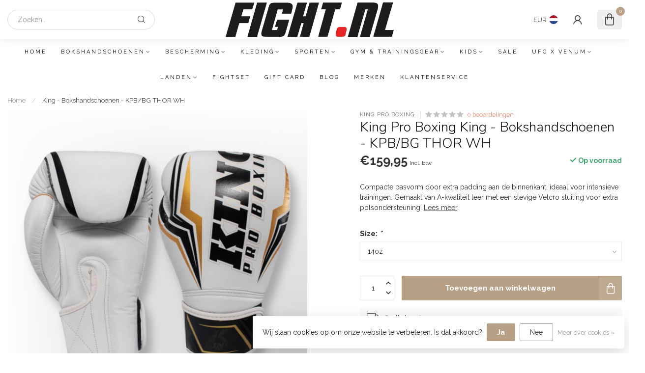

--- FILE ---
content_type: text/html;charset=utf-8
request_url: https://www.fight.nl/king-bokshandschoenen-kpb-bg-thor-wh.html
body_size: 36601
content:
<!DOCTYPE html>
<html lang="nl">
  <head>
<link rel="preconnect" href="https://cdn.webshopapp.com">
<link rel="preconnect" href="https://fonts.googleapis.com">
<link rel="preconnect" href="https://fonts.gstatic.com" crossorigin>
<!--

    Theme Proxima | v1.0.0.1807202501_0_334780
    Theme designed and created by Dyvelopment - We are true e-commerce heroes!

    For custom Lightspeed eCom development or design contact us at www.dyvelopment.com

      _____                  _                                  _   
     |  __ \                | |                                | |  
     | |  | |_   ___   _____| | ___  _ __  _ __ ___   ___ _ __ | |_ 
     | |  | | | | \ \ / / _ \ |/ _ \| '_ \| '_ ` _ \ / _ \ '_ \| __|
     | |__| | |_| |\ V /  __/ | (_) | |_) | | | | | |  __/ | | | |_ 
     |_____/ \__, | \_/ \___|_|\___/| .__/|_| |_| |_|\___|_| |_|\__|
              __/ |                 | |                             
             |___/                  |_|                             
-->


<meta charset="utf-8"/>
<!-- [START] 'blocks/head.rain' -->
<!--

  (c) 2008-2026 Lightspeed Netherlands B.V.
  http://www.lightspeedhq.com
  Generated: 11-01-2026 @ 02:07:35

-->
<link rel="canonical" href="https://www.fight.nl/king-bokshandschoenen-kpb-bg-thor-wh.html"/>
<link rel="alternate" href="https://www.fight.nl/index.rss" type="application/rss+xml" title="Nieuwe producten"/>
<link href="https://cdn.webshopapp.com/assets/cookielaw.css?2025-02-20" rel="stylesheet" type="text/css"/>
<meta name="robots" content="noodp,noydir"/>
<meta property="og:url" content="https://www.fight.nl/king-bokshandschoenen-kpb-bg-thor-wh.html?source=facebook"/>
<meta property="og:site_name" content="FIGHT.NL"/>
<meta property="og:title" content="King - Bokshandschoenen - KPB/BG THOR WH"/>
<meta property="og:description" content=" Compacte pasvorm door extra padding aan de binnenkant, ideaal voor intensieve trainingen. Gemaakt van A-kwaliteit leer met een stevige Velcro sluiting voor ext"/>
<meta property="og:image" content="https://cdn.webshopapp.com/shops/334780/files/467796385/king-pro-boxing-king-bokshandschoenen-kpb-bg-thor.jpg"/>
<script src="https://app.dmws.plus/shop-assets/334780/dmws-plus-loader.js?id=581e25c3b0770b4cbf9aa7430c5cf96e"></script>
<script>
/* DyApps Theme Addons config */
if( !window.dyapps ){ window.dyapps = {}; }
window.dyapps.addons = {
 "enabled": true,
 "created_at": "26-02-2023 13:01:22",
 "settings": {
    "matrix_separator": ",",
    "filterGroupSwatches": [],
    "swatchesForCustomFields": [],
    "plan": {
     "can_variant_group": true,
     "can_stockify": true,
     "can_vat_switcher": true,
     "can_age_popup": false,
     "can_custom_qty": false,
     "can_data01_colors": false
    },
    "advancedVariants": {
     "enabled": false,
     "price_in_dropdown": true,
     "stockify_in_dropdown": true,
     "disable_out_of_stock": true,
     "grid_swatches_container_selector": ".dy-collection-grid-swatch-holder",
     "grid_swatches_position": "left",
     "grid_swatches_max_colors": 4,
     "grid_swatches_enabled": true,
     "variant_status_icon": false,
     "display_type": "select",
     "product_swatches_size": "default",
     "live_pricing": true
    },
    "age_popup": {
     "enabled": false,
     "logo_url": "",
     "image_footer_url": "",
     "text": {
                 
        "nl": {
         "content": "<h3>Bevestig je leeftijd<\/h3><p>Je moet 18 jaar of ouder zijn om deze website te bezoeken.<\/p>",
         "content_no": "<h3>Sorry!<\/h3><p>Je kunt deze website helaas niet bezoeken.<\/p>",
         "button_yes": "Ik ben 18 jaar of ouder",
         "button_no": "Ik ben jonger dan 18",
        }        }
    },
    "stockify": {
     "enabled": false,
     "stock_trigger_type": "outofstock",
     "optin_policy": false,
     "api": "https://my.dyapps.io/api/public/6e32df14dd/stockify/subscribe",
     "text": {
                 
        "nl": {
         "email_placeholder": "Jouw e-mailadres",
         "button_trigger": "Geef me een seintje bij voorraad",
         "button_submit": "Houd me op de hoogte!",
         "title": "Laat je e-mailadres achter",
         "desc": "Helaas is dit product momenteel uitverkocht. Laat je e-mailadres achter en we sturen je een e-mail wanneer het product weer beschikbaar is.",
         "bottom_text": "We gebruiken je gegevens alleen voor deze email. Meer info in onze <a href=\"\/service\/privacy-policy\/\" target=\"_blank\">privacy policy<\/a>."
        }        }
    },
    "categoryBanners": {
     "enabled": true,
     "mobile_breakpoint": "576px",
     "category_banner": [],
     "banners": {
             }
    }
 },
 "swatches": {
 "default": {"is_default": true, "type": "multi", "values": {"background-size": "10px 10px", "background-position": "0 0, 0 5px, 5px -5px, -5px 0px", "background-image": "linear-gradient(45deg, rgba(100,100,100,0.3) 25%, transparent 25%),  linear-gradient(-45deg, rgba(100,100,100,0.3) 25%, transparent 25%),  linear-gradient(45deg, transparent 75%, rgba(100,100,100,0.3) 75%),  linear-gradient(-45deg, transparent 75%, rgba(100,100,100,0.3) 75%)"}} ,   }
};
</script>
<script>
(function(w,d,s,l,i){w[l]=w[l]||[];w[l].push({'gtm.start':
new Date().getTime(),event:'gtm.js'});var f=d.getElementsByTagName(s)[0],
j=d.createElement(s),dl=l!='dataLayer'?'&l='+l:'';j.async=true;j.src=
'https://www.googletagmanager.com/gtm.js?id='+i+dl;f.parentNode.insertBefore(j,f);
})(window,document,'script','dataLayer','GTM-NLC65SZ');
</script>
<!--[if lt IE 9]>
<script src="https://cdn.webshopapp.com/assets/html5shiv.js?2025-02-20"></script>
<![endif]-->
<!-- [END] 'blocks/head.rain' -->

<title>King - Bokshandschoenen - KPB/BG THOR WH - FIGHT.NL</title>

<meta name="dyapps-addons-enabled" content="false">
<meta name="dyapps-addons-version" content="2022081001">
<meta name="dyapps-theme-name" content="Proxima">
<meta name="dyapps-theme-editor" content="false">

<meta name="description" content=" Compacte pasvorm door extra padding aan de binnenkant, ideaal voor intensieve trainingen. Gemaakt van A-kwaliteit leer met een stevige Velcro sluiting voor ext" />
<meta name="keywords" content="King - Bokshandschoenen - KPB/BG THOR WH" />

<meta http-equiv="X-UA-Compatible" content="IE=edge">
<meta name="viewport" content="width=device-width, initial-scale=1">

<link rel="shortcut icon" href="https://cdn.webshopapp.com/shops/334780/themes/174539/v/1990762/assets/favicon.ico?20231014210319" type="image/x-icon" />
<link rel="preload" as="image" href="https://cdn.webshopapp.com/shops/334780/themes/174539/v/1758983/assets/logo.png?20230221204618">


	<link rel="preload" as="image" href="https://cdn.webshopapp.com/shops/334780/files/467796385/650x650x2/king-pro-boxing-king-bokshandschoenen-kpb-bg-thor.jpg">

<script src="https://cdn.webshopapp.com/shops/334780/themes/174539/assets/jquery-1-12-4-min.js?2025081022213320210102171433" defer></script>
<script>if(navigator.userAgent.indexOf("MSIE ") > -1 || navigator.userAgent.indexOf("Trident/") > -1) { document.write('<script src="https://cdn.webshopapp.com/shops/334780/themes/174539/assets/intersection-observer-polyfill.js?2025081022213320210102171433">\x3C/script>') }</script>

<style>/*!
 * Bootstrap Reboot v4.6.1 (https://getbootstrap.com/)
 * Copyright 2011-2021 The Bootstrap Authors
 * Copyright 2011-2021 Twitter, Inc.
 * Licensed under MIT (https://github.com/twbs/bootstrap/blob/main/LICENSE)
 * Forked from Normalize.css, licensed MIT (https://github.com/necolas/normalize.css/blob/master/LICENSE.md)
 */*,*::before,*::after{box-sizing:border-box}html{font-family:sans-serif;line-height:1.15;-webkit-text-size-adjust:100%;-webkit-tap-highlight-color:rgba(0,0,0,0)}article,aside,figcaption,figure,footer,header,hgroup,main,nav,section{display:block}body{margin:0;font-family:-apple-system,BlinkMacSystemFont,"Segoe UI",Roboto,"Helvetica Neue",Arial,"Noto Sans","Liberation Sans",sans-serif,"Apple Color Emoji","Segoe UI Emoji","Segoe UI Symbol","Noto Color Emoji";font-size:1rem;font-weight:400;line-height:1.42857143;color:#212529;text-align:left;background-color:#fff}[tabindex="-1"]:focus:not(:focus-visible){outline:0 !important}hr{box-sizing:content-box;height:0;overflow:visible}h1,h2,h3,h4,h5,h6{margin-top:0;margin-bottom:.5rem}p{margin-top:0;margin-bottom:1rem}abbr[title],abbr[data-original-title]{text-decoration:underline;text-decoration:underline dotted;cursor:help;border-bottom:0;text-decoration-skip-ink:none}address{margin-bottom:1rem;font-style:normal;line-height:inherit}ol,ul,dl{margin-top:0;margin-bottom:1rem}ol ol,ul ul,ol ul,ul ol{margin-bottom:0}dt{font-weight:700}dd{margin-bottom:.5rem;margin-left:0}blockquote{margin:0 0 1rem}b,strong{font-weight:bolder}small{font-size:80%}sub,sup{position:relative;font-size:75%;line-height:0;vertical-align:baseline}sub{bottom:-0.25em}sup{top:-0.5em}a{color:#007bff;text-decoration:none;background-color:transparent}a:hover{color:#0056b3;text-decoration:underline}a:not([href]):not([class]){color:inherit;text-decoration:none}a:not([href]):not([class]):hover{color:inherit;text-decoration:none}pre,code,kbd,samp{font-family:SFMono-Regular,Menlo,Monaco,Consolas,"Liberation Mono","Courier New",monospace;font-size:1em}pre{margin-top:0;margin-bottom:1rem;overflow:auto;-ms-overflow-style:scrollbar}figure{margin:0 0 1rem}img{vertical-align:middle;border-style:none}svg{overflow:hidden;vertical-align:middle}table{border-collapse:collapse}caption{padding-top:.75rem;padding-bottom:.75rem;color:#6c757d;text-align:left;caption-side:bottom}th{text-align:inherit;text-align:-webkit-match-parent}label{display:inline-block;margin-bottom:.5rem}button{border-radius:0}button:focus:not(:focus-visible){outline:0}input,button,select,optgroup,textarea{margin:0;font-family:inherit;font-size:inherit;line-height:inherit}button,input{overflow:visible}button,select{text-transform:none}[role=button]{cursor:pointer}select{word-wrap:normal}button,[type=button],[type=reset],[type=submit]{-webkit-appearance:button}button:not(:disabled),[type=button]:not(:disabled),[type=reset]:not(:disabled),[type=submit]:not(:disabled){cursor:pointer}button::-moz-focus-inner,[type=button]::-moz-focus-inner,[type=reset]::-moz-focus-inner,[type=submit]::-moz-focus-inner{padding:0;border-style:none}input[type=radio],input[type=checkbox]{box-sizing:border-box;padding:0}textarea{overflow:auto;resize:vertical}fieldset{min-width:0;padding:0;margin:0;border:0}legend{display:block;width:100%;max-width:100%;padding:0;margin-bottom:.5rem;font-size:1.5rem;line-height:inherit;color:inherit;white-space:normal}progress{vertical-align:baseline}[type=number]::-webkit-inner-spin-button,[type=number]::-webkit-outer-spin-button{height:auto}[type=search]{outline-offset:-2px;-webkit-appearance:none}[type=search]::-webkit-search-decoration{-webkit-appearance:none}::-webkit-file-upload-button{font:inherit;-webkit-appearance:button}output{display:inline-block}summary{display:list-item;cursor:pointer}template{display:none}[hidden]{display:none !important}/*!
 * Bootstrap Grid v4.6.1 (https://getbootstrap.com/)
 * Copyright 2011-2021 The Bootstrap Authors
 * Copyright 2011-2021 Twitter, Inc.
 * Licensed under MIT (https://github.com/twbs/bootstrap/blob/main/LICENSE)
 */html{box-sizing:border-box;-ms-overflow-style:scrollbar}*,*::before,*::after{box-sizing:inherit}.container,.container-fluid,.container-xl,.container-lg,.container-md,.container-sm{width:100%;padding-right:15px;padding-left:15px;margin-right:auto;margin-left:auto}@media(min-width: 576px){.container-sm,.container{max-width:540px}}@media(min-width: 768px){.container-md,.container-sm,.container{max-width:720px}}@media(min-width: 992px){.container-lg,.container-md,.container-sm,.container{max-width:960px}}@media(min-width: 1200px){.container-xl,.container-lg,.container-md,.container-sm,.container{max-width:1140px}}.row{display:flex;flex-wrap:wrap;margin-right:-15px;margin-left:-15px}.no-gutters{margin-right:0;margin-left:0}.no-gutters>.col,.no-gutters>[class*=col-]{padding-right:0;padding-left:0}.col-xl,.col-xl-auto,.col-xl-12,.col-xl-11,.col-xl-10,.col-xl-9,.col-xl-8,.col-xl-7,.col-xl-6,.col-xl-5,.col-xl-4,.col-xl-3,.col-xl-2,.col-xl-1,.col-lg,.col-lg-auto,.col-lg-12,.col-lg-11,.col-lg-10,.col-lg-9,.col-lg-8,.col-lg-7,.col-lg-6,.col-lg-5,.col-lg-4,.col-lg-3,.col-lg-2,.col-lg-1,.col-md,.col-md-auto,.col-md-12,.col-md-11,.col-md-10,.col-md-9,.col-md-8,.col-md-7,.col-md-6,.col-md-5,.col-md-4,.col-md-3,.col-md-2,.col-md-1,.col-sm,.col-sm-auto,.col-sm-12,.col-sm-11,.col-sm-10,.col-sm-9,.col-sm-8,.col-sm-7,.col-sm-6,.col-sm-5,.col-sm-4,.col-sm-3,.col-sm-2,.col-sm-1,.col,.col-auto,.col-12,.col-11,.col-10,.col-9,.col-8,.col-7,.col-6,.col-5,.col-4,.col-3,.col-2,.col-1{position:relative;width:100%;padding-right:15px;padding-left:15px}.col{flex-basis:0;flex-grow:1;max-width:100%}.row-cols-1>*{flex:0 0 100%;max-width:100%}.row-cols-2>*{flex:0 0 50%;max-width:50%}.row-cols-3>*{flex:0 0 33.3333333333%;max-width:33.3333333333%}.row-cols-4>*{flex:0 0 25%;max-width:25%}.row-cols-5>*{flex:0 0 20%;max-width:20%}.row-cols-6>*{flex:0 0 16.6666666667%;max-width:16.6666666667%}.col-auto{flex:0 0 auto;width:auto;max-width:100%}.col-1{flex:0 0 8.33333333%;max-width:8.33333333%}.col-2{flex:0 0 16.66666667%;max-width:16.66666667%}.col-3{flex:0 0 25%;max-width:25%}.col-4{flex:0 0 33.33333333%;max-width:33.33333333%}.col-5{flex:0 0 41.66666667%;max-width:41.66666667%}.col-6{flex:0 0 50%;max-width:50%}.col-7{flex:0 0 58.33333333%;max-width:58.33333333%}.col-8{flex:0 0 66.66666667%;max-width:66.66666667%}.col-9{flex:0 0 75%;max-width:75%}.col-10{flex:0 0 83.33333333%;max-width:83.33333333%}.col-11{flex:0 0 91.66666667%;max-width:91.66666667%}.col-12{flex:0 0 100%;max-width:100%}.order-first{order:-1}.order-last{order:13}.order-0{order:0}.order-1{order:1}.order-2{order:2}.order-3{order:3}.order-4{order:4}.order-5{order:5}.order-6{order:6}.order-7{order:7}.order-8{order:8}.order-9{order:9}.order-10{order:10}.order-11{order:11}.order-12{order:12}.offset-1{margin-left:8.33333333%}.offset-2{margin-left:16.66666667%}.offset-3{margin-left:25%}.offset-4{margin-left:33.33333333%}.offset-5{margin-left:41.66666667%}.offset-6{margin-left:50%}.offset-7{margin-left:58.33333333%}.offset-8{margin-left:66.66666667%}.offset-9{margin-left:75%}.offset-10{margin-left:83.33333333%}.offset-11{margin-left:91.66666667%}@media(min-width: 576px){.col-sm{flex-basis:0;flex-grow:1;max-width:100%}.row-cols-sm-1>*{flex:0 0 100%;max-width:100%}.row-cols-sm-2>*{flex:0 0 50%;max-width:50%}.row-cols-sm-3>*{flex:0 0 33.3333333333%;max-width:33.3333333333%}.row-cols-sm-4>*{flex:0 0 25%;max-width:25%}.row-cols-sm-5>*{flex:0 0 20%;max-width:20%}.row-cols-sm-6>*{flex:0 0 16.6666666667%;max-width:16.6666666667%}.col-sm-auto{flex:0 0 auto;width:auto;max-width:100%}.col-sm-1{flex:0 0 8.33333333%;max-width:8.33333333%}.col-sm-2{flex:0 0 16.66666667%;max-width:16.66666667%}.col-sm-3{flex:0 0 25%;max-width:25%}.col-sm-4{flex:0 0 33.33333333%;max-width:33.33333333%}.col-sm-5{flex:0 0 41.66666667%;max-width:41.66666667%}.col-sm-6{flex:0 0 50%;max-width:50%}.col-sm-7{flex:0 0 58.33333333%;max-width:58.33333333%}.col-sm-8{flex:0 0 66.66666667%;max-width:66.66666667%}.col-sm-9{flex:0 0 75%;max-width:75%}.col-sm-10{flex:0 0 83.33333333%;max-width:83.33333333%}.col-sm-11{flex:0 0 91.66666667%;max-width:91.66666667%}.col-sm-12{flex:0 0 100%;max-width:100%}.order-sm-first{order:-1}.order-sm-last{order:13}.order-sm-0{order:0}.order-sm-1{order:1}.order-sm-2{order:2}.order-sm-3{order:3}.order-sm-4{order:4}.order-sm-5{order:5}.order-sm-6{order:6}.order-sm-7{order:7}.order-sm-8{order:8}.order-sm-9{order:9}.order-sm-10{order:10}.order-sm-11{order:11}.order-sm-12{order:12}.offset-sm-0{margin-left:0}.offset-sm-1{margin-left:8.33333333%}.offset-sm-2{margin-left:16.66666667%}.offset-sm-3{margin-left:25%}.offset-sm-4{margin-left:33.33333333%}.offset-sm-5{margin-left:41.66666667%}.offset-sm-6{margin-left:50%}.offset-sm-7{margin-left:58.33333333%}.offset-sm-8{margin-left:66.66666667%}.offset-sm-9{margin-left:75%}.offset-sm-10{margin-left:83.33333333%}.offset-sm-11{margin-left:91.66666667%}}@media(min-width: 768px){.col-md{flex-basis:0;flex-grow:1;max-width:100%}.row-cols-md-1>*{flex:0 0 100%;max-width:100%}.row-cols-md-2>*{flex:0 0 50%;max-width:50%}.row-cols-md-3>*{flex:0 0 33.3333333333%;max-width:33.3333333333%}.row-cols-md-4>*{flex:0 0 25%;max-width:25%}.row-cols-md-5>*{flex:0 0 20%;max-width:20%}.row-cols-md-6>*{flex:0 0 16.6666666667%;max-width:16.6666666667%}.col-md-auto{flex:0 0 auto;width:auto;max-width:100%}.col-md-1{flex:0 0 8.33333333%;max-width:8.33333333%}.col-md-2{flex:0 0 16.66666667%;max-width:16.66666667%}.col-md-3{flex:0 0 25%;max-width:25%}.col-md-4{flex:0 0 33.33333333%;max-width:33.33333333%}.col-md-5{flex:0 0 41.66666667%;max-width:41.66666667%}.col-md-6{flex:0 0 50%;max-width:50%}.col-md-7{flex:0 0 58.33333333%;max-width:58.33333333%}.col-md-8{flex:0 0 66.66666667%;max-width:66.66666667%}.col-md-9{flex:0 0 75%;max-width:75%}.col-md-10{flex:0 0 83.33333333%;max-width:83.33333333%}.col-md-11{flex:0 0 91.66666667%;max-width:91.66666667%}.col-md-12{flex:0 0 100%;max-width:100%}.order-md-first{order:-1}.order-md-last{order:13}.order-md-0{order:0}.order-md-1{order:1}.order-md-2{order:2}.order-md-3{order:3}.order-md-4{order:4}.order-md-5{order:5}.order-md-6{order:6}.order-md-7{order:7}.order-md-8{order:8}.order-md-9{order:9}.order-md-10{order:10}.order-md-11{order:11}.order-md-12{order:12}.offset-md-0{margin-left:0}.offset-md-1{margin-left:8.33333333%}.offset-md-2{margin-left:16.66666667%}.offset-md-3{margin-left:25%}.offset-md-4{margin-left:33.33333333%}.offset-md-5{margin-left:41.66666667%}.offset-md-6{margin-left:50%}.offset-md-7{margin-left:58.33333333%}.offset-md-8{margin-left:66.66666667%}.offset-md-9{margin-left:75%}.offset-md-10{margin-left:83.33333333%}.offset-md-11{margin-left:91.66666667%}}@media(min-width: 992px){.col-lg{flex-basis:0;flex-grow:1;max-width:100%}.row-cols-lg-1>*{flex:0 0 100%;max-width:100%}.row-cols-lg-2>*{flex:0 0 50%;max-width:50%}.row-cols-lg-3>*{flex:0 0 33.3333333333%;max-width:33.3333333333%}.row-cols-lg-4>*{flex:0 0 25%;max-width:25%}.row-cols-lg-5>*{flex:0 0 20%;max-width:20%}.row-cols-lg-6>*{flex:0 0 16.6666666667%;max-width:16.6666666667%}.col-lg-auto{flex:0 0 auto;width:auto;max-width:100%}.col-lg-1{flex:0 0 8.33333333%;max-width:8.33333333%}.col-lg-2{flex:0 0 16.66666667%;max-width:16.66666667%}.col-lg-3{flex:0 0 25%;max-width:25%}.col-lg-4{flex:0 0 33.33333333%;max-width:33.33333333%}.col-lg-5{flex:0 0 41.66666667%;max-width:41.66666667%}.col-lg-6{flex:0 0 50%;max-width:50%}.col-lg-7{flex:0 0 58.33333333%;max-width:58.33333333%}.col-lg-8{flex:0 0 66.66666667%;max-width:66.66666667%}.col-lg-9{flex:0 0 75%;max-width:75%}.col-lg-10{flex:0 0 83.33333333%;max-width:83.33333333%}.col-lg-11{flex:0 0 91.66666667%;max-width:91.66666667%}.col-lg-12{flex:0 0 100%;max-width:100%}.order-lg-first{order:-1}.order-lg-last{order:13}.order-lg-0{order:0}.order-lg-1{order:1}.order-lg-2{order:2}.order-lg-3{order:3}.order-lg-4{order:4}.order-lg-5{order:5}.order-lg-6{order:6}.order-lg-7{order:7}.order-lg-8{order:8}.order-lg-9{order:9}.order-lg-10{order:10}.order-lg-11{order:11}.order-lg-12{order:12}.offset-lg-0{margin-left:0}.offset-lg-1{margin-left:8.33333333%}.offset-lg-2{margin-left:16.66666667%}.offset-lg-3{margin-left:25%}.offset-lg-4{margin-left:33.33333333%}.offset-lg-5{margin-left:41.66666667%}.offset-lg-6{margin-left:50%}.offset-lg-7{margin-left:58.33333333%}.offset-lg-8{margin-left:66.66666667%}.offset-lg-9{margin-left:75%}.offset-lg-10{margin-left:83.33333333%}.offset-lg-11{margin-left:91.66666667%}}@media(min-width: 1200px){.col-xl{flex-basis:0;flex-grow:1;max-width:100%}.row-cols-xl-1>*{flex:0 0 100%;max-width:100%}.row-cols-xl-2>*{flex:0 0 50%;max-width:50%}.row-cols-xl-3>*{flex:0 0 33.3333333333%;max-width:33.3333333333%}.row-cols-xl-4>*{flex:0 0 25%;max-width:25%}.row-cols-xl-5>*{flex:0 0 20%;max-width:20%}.row-cols-xl-6>*{flex:0 0 16.6666666667%;max-width:16.6666666667%}.col-xl-auto{flex:0 0 auto;width:auto;max-width:100%}.col-xl-1{flex:0 0 8.33333333%;max-width:8.33333333%}.col-xl-2{flex:0 0 16.66666667%;max-width:16.66666667%}.col-xl-3{flex:0 0 25%;max-width:25%}.col-xl-4{flex:0 0 33.33333333%;max-width:33.33333333%}.col-xl-5{flex:0 0 41.66666667%;max-width:41.66666667%}.col-xl-6{flex:0 0 50%;max-width:50%}.col-xl-7{flex:0 0 58.33333333%;max-width:58.33333333%}.col-xl-8{flex:0 0 66.66666667%;max-width:66.66666667%}.col-xl-9{flex:0 0 75%;max-width:75%}.col-xl-10{flex:0 0 83.33333333%;max-width:83.33333333%}.col-xl-11{flex:0 0 91.66666667%;max-width:91.66666667%}.col-xl-12{flex:0 0 100%;max-width:100%}.order-xl-first{order:-1}.order-xl-last{order:13}.order-xl-0{order:0}.order-xl-1{order:1}.order-xl-2{order:2}.order-xl-3{order:3}.order-xl-4{order:4}.order-xl-5{order:5}.order-xl-6{order:6}.order-xl-7{order:7}.order-xl-8{order:8}.order-xl-9{order:9}.order-xl-10{order:10}.order-xl-11{order:11}.order-xl-12{order:12}.offset-xl-0{margin-left:0}.offset-xl-1{margin-left:8.33333333%}.offset-xl-2{margin-left:16.66666667%}.offset-xl-3{margin-left:25%}.offset-xl-4{margin-left:33.33333333%}.offset-xl-5{margin-left:41.66666667%}.offset-xl-6{margin-left:50%}.offset-xl-7{margin-left:58.33333333%}.offset-xl-8{margin-left:66.66666667%}.offset-xl-9{margin-left:75%}.offset-xl-10{margin-left:83.33333333%}.offset-xl-11{margin-left:91.66666667%}}.d-none{display:none !important}.d-inline{display:inline !important}.d-inline-block{display:inline-block !important}.d-block{display:block !important}.d-table{display:table !important}.d-table-row{display:table-row !important}.d-table-cell{display:table-cell !important}.d-flex{display:flex !important}.d-inline-flex{display:inline-flex !important}@media(min-width: 576px){.d-sm-none{display:none !important}.d-sm-inline{display:inline !important}.d-sm-inline-block{display:inline-block !important}.d-sm-block{display:block !important}.d-sm-table{display:table !important}.d-sm-table-row{display:table-row !important}.d-sm-table-cell{display:table-cell !important}.d-sm-flex{display:flex !important}.d-sm-inline-flex{display:inline-flex !important}}@media(min-width: 768px){.d-md-none{display:none !important}.d-md-inline{display:inline !important}.d-md-inline-block{display:inline-block !important}.d-md-block{display:block !important}.d-md-table{display:table !important}.d-md-table-row{display:table-row !important}.d-md-table-cell{display:table-cell !important}.d-md-flex{display:flex !important}.d-md-inline-flex{display:inline-flex !important}}@media(min-width: 992px){.d-lg-none{display:none !important}.d-lg-inline{display:inline !important}.d-lg-inline-block{display:inline-block !important}.d-lg-block{display:block !important}.d-lg-table{display:table !important}.d-lg-table-row{display:table-row !important}.d-lg-table-cell{display:table-cell !important}.d-lg-flex{display:flex !important}.d-lg-inline-flex{display:inline-flex !important}}@media(min-width: 1200px){.d-xl-none{display:none !important}.d-xl-inline{display:inline !important}.d-xl-inline-block{display:inline-block !important}.d-xl-block{display:block !important}.d-xl-table{display:table !important}.d-xl-table-row{display:table-row !important}.d-xl-table-cell{display:table-cell !important}.d-xl-flex{display:flex !important}.d-xl-inline-flex{display:inline-flex !important}}@media print{.d-print-none{display:none !important}.d-print-inline{display:inline !important}.d-print-inline-block{display:inline-block !important}.d-print-block{display:block !important}.d-print-table{display:table !important}.d-print-table-row{display:table-row !important}.d-print-table-cell{display:table-cell !important}.d-print-flex{display:flex !important}.d-print-inline-flex{display:inline-flex !important}}.flex-row{flex-direction:row !important}.flex-column{flex-direction:column !important}.flex-row-reverse{flex-direction:row-reverse !important}.flex-column-reverse{flex-direction:column-reverse !important}.flex-wrap{flex-wrap:wrap !important}.flex-nowrap{flex-wrap:nowrap !important}.flex-wrap-reverse{flex-wrap:wrap-reverse !important}.flex-fill{flex:1 1 auto !important}.flex-grow-0{flex-grow:0 !important}.flex-grow-1{flex-grow:1 !important}.flex-shrink-0{flex-shrink:0 !important}.flex-shrink-1{flex-shrink:1 !important}.justify-content-start{justify-content:flex-start !important}.justify-content-end{justify-content:flex-end !important}.justify-content-center{justify-content:center !important}.justify-content-between{justify-content:space-between !important}.justify-content-around{justify-content:space-around !important}.align-items-start{align-items:flex-start !important}.align-items-end{align-items:flex-end !important}.align-items-center{align-items:center !important}.align-items-baseline{align-items:baseline !important}.align-items-stretch{align-items:stretch !important}.align-content-start{align-content:flex-start !important}.align-content-end{align-content:flex-end !important}.align-content-center{align-content:center !important}.align-content-between{align-content:space-between !important}.align-content-around{align-content:space-around !important}.align-content-stretch{align-content:stretch !important}.align-self-auto{align-self:auto !important}.align-self-start{align-self:flex-start !important}.align-self-end{align-self:flex-end !important}.align-self-center{align-self:center !important}.align-self-baseline{align-self:baseline !important}.align-self-stretch{align-self:stretch !important}@media(min-width: 576px){.flex-sm-row{flex-direction:row !important}.flex-sm-column{flex-direction:column !important}.flex-sm-row-reverse{flex-direction:row-reverse !important}.flex-sm-column-reverse{flex-direction:column-reverse !important}.flex-sm-wrap{flex-wrap:wrap !important}.flex-sm-nowrap{flex-wrap:nowrap !important}.flex-sm-wrap-reverse{flex-wrap:wrap-reverse !important}.flex-sm-fill{flex:1 1 auto !important}.flex-sm-grow-0{flex-grow:0 !important}.flex-sm-grow-1{flex-grow:1 !important}.flex-sm-shrink-0{flex-shrink:0 !important}.flex-sm-shrink-1{flex-shrink:1 !important}.justify-content-sm-start{justify-content:flex-start !important}.justify-content-sm-end{justify-content:flex-end !important}.justify-content-sm-center{justify-content:center !important}.justify-content-sm-between{justify-content:space-between !important}.justify-content-sm-around{justify-content:space-around !important}.align-items-sm-start{align-items:flex-start !important}.align-items-sm-end{align-items:flex-end !important}.align-items-sm-center{align-items:center !important}.align-items-sm-baseline{align-items:baseline !important}.align-items-sm-stretch{align-items:stretch !important}.align-content-sm-start{align-content:flex-start !important}.align-content-sm-end{align-content:flex-end !important}.align-content-sm-center{align-content:center !important}.align-content-sm-between{align-content:space-between !important}.align-content-sm-around{align-content:space-around !important}.align-content-sm-stretch{align-content:stretch !important}.align-self-sm-auto{align-self:auto !important}.align-self-sm-start{align-self:flex-start !important}.align-self-sm-end{align-self:flex-end !important}.align-self-sm-center{align-self:center !important}.align-self-sm-baseline{align-self:baseline !important}.align-self-sm-stretch{align-self:stretch !important}}@media(min-width: 768px){.flex-md-row{flex-direction:row !important}.flex-md-column{flex-direction:column !important}.flex-md-row-reverse{flex-direction:row-reverse !important}.flex-md-column-reverse{flex-direction:column-reverse !important}.flex-md-wrap{flex-wrap:wrap !important}.flex-md-nowrap{flex-wrap:nowrap !important}.flex-md-wrap-reverse{flex-wrap:wrap-reverse !important}.flex-md-fill{flex:1 1 auto !important}.flex-md-grow-0{flex-grow:0 !important}.flex-md-grow-1{flex-grow:1 !important}.flex-md-shrink-0{flex-shrink:0 !important}.flex-md-shrink-1{flex-shrink:1 !important}.justify-content-md-start{justify-content:flex-start !important}.justify-content-md-end{justify-content:flex-end !important}.justify-content-md-center{justify-content:center !important}.justify-content-md-between{justify-content:space-between !important}.justify-content-md-around{justify-content:space-around !important}.align-items-md-start{align-items:flex-start !important}.align-items-md-end{align-items:flex-end !important}.align-items-md-center{align-items:center !important}.align-items-md-baseline{align-items:baseline !important}.align-items-md-stretch{align-items:stretch !important}.align-content-md-start{align-content:flex-start !important}.align-content-md-end{align-content:flex-end !important}.align-content-md-center{align-content:center !important}.align-content-md-between{align-content:space-between !important}.align-content-md-around{align-content:space-around !important}.align-content-md-stretch{align-content:stretch !important}.align-self-md-auto{align-self:auto !important}.align-self-md-start{align-self:flex-start !important}.align-self-md-end{align-self:flex-end !important}.align-self-md-center{align-self:center !important}.align-self-md-baseline{align-self:baseline !important}.align-self-md-stretch{align-self:stretch !important}}@media(min-width: 992px){.flex-lg-row{flex-direction:row !important}.flex-lg-column{flex-direction:column !important}.flex-lg-row-reverse{flex-direction:row-reverse !important}.flex-lg-column-reverse{flex-direction:column-reverse !important}.flex-lg-wrap{flex-wrap:wrap !important}.flex-lg-nowrap{flex-wrap:nowrap !important}.flex-lg-wrap-reverse{flex-wrap:wrap-reverse !important}.flex-lg-fill{flex:1 1 auto !important}.flex-lg-grow-0{flex-grow:0 !important}.flex-lg-grow-1{flex-grow:1 !important}.flex-lg-shrink-0{flex-shrink:0 !important}.flex-lg-shrink-1{flex-shrink:1 !important}.justify-content-lg-start{justify-content:flex-start !important}.justify-content-lg-end{justify-content:flex-end !important}.justify-content-lg-center{justify-content:center !important}.justify-content-lg-between{justify-content:space-between !important}.justify-content-lg-around{justify-content:space-around !important}.align-items-lg-start{align-items:flex-start !important}.align-items-lg-end{align-items:flex-end !important}.align-items-lg-center{align-items:center !important}.align-items-lg-baseline{align-items:baseline !important}.align-items-lg-stretch{align-items:stretch !important}.align-content-lg-start{align-content:flex-start !important}.align-content-lg-end{align-content:flex-end !important}.align-content-lg-center{align-content:center !important}.align-content-lg-between{align-content:space-between !important}.align-content-lg-around{align-content:space-around !important}.align-content-lg-stretch{align-content:stretch !important}.align-self-lg-auto{align-self:auto !important}.align-self-lg-start{align-self:flex-start !important}.align-self-lg-end{align-self:flex-end !important}.align-self-lg-center{align-self:center !important}.align-self-lg-baseline{align-self:baseline !important}.align-self-lg-stretch{align-self:stretch !important}}@media(min-width: 1200px){.flex-xl-row{flex-direction:row !important}.flex-xl-column{flex-direction:column !important}.flex-xl-row-reverse{flex-direction:row-reverse !important}.flex-xl-column-reverse{flex-direction:column-reverse !important}.flex-xl-wrap{flex-wrap:wrap !important}.flex-xl-nowrap{flex-wrap:nowrap !important}.flex-xl-wrap-reverse{flex-wrap:wrap-reverse !important}.flex-xl-fill{flex:1 1 auto !important}.flex-xl-grow-0{flex-grow:0 !important}.flex-xl-grow-1{flex-grow:1 !important}.flex-xl-shrink-0{flex-shrink:0 !important}.flex-xl-shrink-1{flex-shrink:1 !important}.justify-content-xl-start{justify-content:flex-start !important}.justify-content-xl-end{justify-content:flex-end !important}.justify-content-xl-center{justify-content:center !important}.justify-content-xl-between{justify-content:space-between !important}.justify-content-xl-around{justify-content:space-around !important}.align-items-xl-start{align-items:flex-start !important}.align-items-xl-end{align-items:flex-end !important}.align-items-xl-center{align-items:center !important}.align-items-xl-baseline{align-items:baseline !important}.align-items-xl-stretch{align-items:stretch !important}.align-content-xl-start{align-content:flex-start !important}.align-content-xl-end{align-content:flex-end !important}.align-content-xl-center{align-content:center !important}.align-content-xl-between{align-content:space-between !important}.align-content-xl-around{align-content:space-around !important}.align-content-xl-stretch{align-content:stretch !important}.align-self-xl-auto{align-self:auto !important}.align-self-xl-start{align-self:flex-start !important}.align-self-xl-end{align-self:flex-end !important}.align-self-xl-center{align-self:center !important}.align-self-xl-baseline{align-self:baseline !important}.align-self-xl-stretch{align-self:stretch !important}}.m-0{margin:0 !important}.mt-0,.my-0{margin-top:0 !important}.mr-0,.mx-0{margin-right:0 !important}.mb-0,.my-0{margin-bottom:0 !important}.ml-0,.mx-0{margin-left:0 !important}.m-1{margin:5px !important}.mt-1,.my-1{margin-top:5px !important}.mr-1,.mx-1{margin-right:5px !important}.mb-1,.my-1{margin-bottom:5px !important}.ml-1,.mx-1{margin-left:5px !important}.m-2{margin:10px !important}.mt-2,.my-2{margin-top:10px !important}.mr-2,.mx-2{margin-right:10px !important}.mb-2,.my-2{margin-bottom:10px !important}.ml-2,.mx-2{margin-left:10px !important}.m-3{margin:15px !important}.mt-3,.my-3{margin-top:15px !important}.mr-3,.mx-3{margin-right:15px !important}.mb-3,.my-3{margin-bottom:15px !important}.ml-3,.mx-3{margin-left:15px !important}.m-4{margin:30px !important}.mt-4,.my-4{margin-top:30px !important}.mr-4,.mx-4{margin-right:30px !important}.mb-4,.my-4{margin-bottom:30px !important}.ml-4,.mx-4{margin-left:30px !important}.m-5{margin:50px !important}.mt-5,.my-5{margin-top:50px !important}.mr-5,.mx-5{margin-right:50px !important}.mb-5,.my-5{margin-bottom:50px !important}.ml-5,.mx-5{margin-left:50px !important}.m-6{margin:80px !important}.mt-6,.my-6{margin-top:80px !important}.mr-6,.mx-6{margin-right:80px !important}.mb-6,.my-6{margin-bottom:80px !important}.ml-6,.mx-6{margin-left:80px !important}.p-0{padding:0 !important}.pt-0,.py-0{padding-top:0 !important}.pr-0,.px-0{padding-right:0 !important}.pb-0,.py-0{padding-bottom:0 !important}.pl-0,.px-0{padding-left:0 !important}.p-1{padding:5px !important}.pt-1,.py-1{padding-top:5px !important}.pr-1,.px-1{padding-right:5px !important}.pb-1,.py-1{padding-bottom:5px !important}.pl-1,.px-1{padding-left:5px !important}.p-2{padding:10px !important}.pt-2,.py-2{padding-top:10px !important}.pr-2,.px-2{padding-right:10px !important}.pb-2,.py-2{padding-bottom:10px !important}.pl-2,.px-2{padding-left:10px !important}.p-3{padding:15px !important}.pt-3,.py-3{padding-top:15px !important}.pr-3,.px-3{padding-right:15px !important}.pb-3,.py-3{padding-bottom:15px !important}.pl-3,.px-3{padding-left:15px !important}.p-4{padding:30px !important}.pt-4,.py-4{padding-top:30px !important}.pr-4,.px-4{padding-right:30px !important}.pb-4,.py-4{padding-bottom:30px !important}.pl-4,.px-4{padding-left:30px !important}.p-5{padding:50px !important}.pt-5,.py-5{padding-top:50px !important}.pr-5,.px-5{padding-right:50px !important}.pb-5,.py-5{padding-bottom:50px !important}.pl-5,.px-5{padding-left:50px !important}.p-6{padding:80px !important}.pt-6,.py-6{padding-top:80px !important}.pr-6,.px-6{padding-right:80px !important}.pb-6,.py-6{padding-bottom:80px !important}.pl-6,.px-6{padding-left:80px !important}.m-n1{margin:-5px !important}.mt-n1,.my-n1{margin-top:-5px !important}.mr-n1,.mx-n1{margin-right:-5px !important}.mb-n1,.my-n1{margin-bottom:-5px !important}.ml-n1,.mx-n1{margin-left:-5px !important}.m-n2{margin:-10px !important}.mt-n2,.my-n2{margin-top:-10px !important}.mr-n2,.mx-n2{margin-right:-10px !important}.mb-n2,.my-n2{margin-bottom:-10px !important}.ml-n2,.mx-n2{margin-left:-10px !important}.m-n3{margin:-15px !important}.mt-n3,.my-n3{margin-top:-15px !important}.mr-n3,.mx-n3{margin-right:-15px !important}.mb-n3,.my-n3{margin-bottom:-15px !important}.ml-n3,.mx-n3{margin-left:-15px !important}.m-n4{margin:-30px !important}.mt-n4,.my-n4{margin-top:-30px !important}.mr-n4,.mx-n4{margin-right:-30px !important}.mb-n4,.my-n4{margin-bottom:-30px !important}.ml-n4,.mx-n4{margin-left:-30px !important}.m-n5{margin:-50px !important}.mt-n5,.my-n5{margin-top:-50px !important}.mr-n5,.mx-n5{margin-right:-50px !important}.mb-n5,.my-n5{margin-bottom:-50px !important}.ml-n5,.mx-n5{margin-left:-50px !important}.m-n6{margin:-80px !important}.mt-n6,.my-n6{margin-top:-80px !important}.mr-n6,.mx-n6{margin-right:-80px !important}.mb-n6,.my-n6{margin-bottom:-80px !important}.ml-n6,.mx-n6{margin-left:-80px !important}.m-auto{margin:auto !important}.mt-auto,.my-auto{margin-top:auto !important}.mr-auto,.mx-auto{margin-right:auto !important}.mb-auto,.my-auto{margin-bottom:auto !important}.ml-auto,.mx-auto{margin-left:auto !important}@media(min-width: 576px){.m-sm-0{margin:0 !important}.mt-sm-0,.my-sm-0{margin-top:0 !important}.mr-sm-0,.mx-sm-0{margin-right:0 !important}.mb-sm-0,.my-sm-0{margin-bottom:0 !important}.ml-sm-0,.mx-sm-0{margin-left:0 !important}.m-sm-1{margin:5px !important}.mt-sm-1,.my-sm-1{margin-top:5px !important}.mr-sm-1,.mx-sm-1{margin-right:5px !important}.mb-sm-1,.my-sm-1{margin-bottom:5px !important}.ml-sm-1,.mx-sm-1{margin-left:5px !important}.m-sm-2{margin:10px !important}.mt-sm-2,.my-sm-2{margin-top:10px !important}.mr-sm-2,.mx-sm-2{margin-right:10px !important}.mb-sm-2,.my-sm-2{margin-bottom:10px !important}.ml-sm-2,.mx-sm-2{margin-left:10px !important}.m-sm-3{margin:15px !important}.mt-sm-3,.my-sm-3{margin-top:15px !important}.mr-sm-3,.mx-sm-3{margin-right:15px !important}.mb-sm-3,.my-sm-3{margin-bottom:15px !important}.ml-sm-3,.mx-sm-3{margin-left:15px !important}.m-sm-4{margin:30px !important}.mt-sm-4,.my-sm-4{margin-top:30px !important}.mr-sm-4,.mx-sm-4{margin-right:30px !important}.mb-sm-4,.my-sm-4{margin-bottom:30px !important}.ml-sm-4,.mx-sm-4{margin-left:30px !important}.m-sm-5{margin:50px !important}.mt-sm-5,.my-sm-5{margin-top:50px !important}.mr-sm-5,.mx-sm-5{margin-right:50px !important}.mb-sm-5,.my-sm-5{margin-bottom:50px !important}.ml-sm-5,.mx-sm-5{margin-left:50px !important}.m-sm-6{margin:80px !important}.mt-sm-6,.my-sm-6{margin-top:80px !important}.mr-sm-6,.mx-sm-6{margin-right:80px !important}.mb-sm-6,.my-sm-6{margin-bottom:80px !important}.ml-sm-6,.mx-sm-6{margin-left:80px !important}.p-sm-0{padding:0 !important}.pt-sm-0,.py-sm-0{padding-top:0 !important}.pr-sm-0,.px-sm-0{padding-right:0 !important}.pb-sm-0,.py-sm-0{padding-bottom:0 !important}.pl-sm-0,.px-sm-0{padding-left:0 !important}.p-sm-1{padding:5px !important}.pt-sm-1,.py-sm-1{padding-top:5px !important}.pr-sm-1,.px-sm-1{padding-right:5px !important}.pb-sm-1,.py-sm-1{padding-bottom:5px !important}.pl-sm-1,.px-sm-1{padding-left:5px !important}.p-sm-2{padding:10px !important}.pt-sm-2,.py-sm-2{padding-top:10px !important}.pr-sm-2,.px-sm-2{padding-right:10px !important}.pb-sm-2,.py-sm-2{padding-bottom:10px !important}.pl-sm-2,.px-sm-2{padding-left:10px !important}.p-sm-3{padding:15px !important}.pt-sm-3,.py-sm-3{padding-top:15px !important}.pr-sm-3,.px-sm-3{padding-right:15px !important}.pb-sm-3,.py-sm-3{padding-bottom:15px !important}.pl-sm-3,.px-sm-3{padding-left:15px !important}.p-sm-4{padding:30px !important}.pt-sm-4,.py-sm-4{padding-top:30px !important}.pr-sm-4,.px-sm-4{padding-right:30px !important}.pb-sm-4,.py-sm-4{padding-bottom:30px !important}.pl-sm-4,.px-sm-4{padding-left:30px !important}.p-sm-5{padding:50px !important}.pt-sm-5,.py-sm-5{padding-top:50px !important}.pr-sm-5,.px-sm-5{padding-right:50px !important}.pb-sm-5,.py-sm-5{padding-bottom:50px !important}.pl-sm-5,.px-sm-5{padding-left:50px !important}.p-sm-6{padding:80px !important}.pt-sm-6,.py-sm-6{padding-top:80px !important}.pr-sm-6,.px-sm-6{padding-right:80px !important}.pb-sm-6,.py-sm-6{padding-bottom:80px !important}.pl-sm-6,.px-sm-6{padding-left:80px !important}.m-sm-n1{margin:-5px !important}.mt-sm-n1,.my-sm-n1{margin-top:-5px !important}.mr-sm-n1,.mx-sm-n1{margin-right:-5px !important}.mb-sm-n1,.my-sm-n1{margin-bottom:-5px !important}.ml-sm-n1,.mx-sm-n1{margin-left:-5px !important}.m-sm-n2{margin:-10px !important}.mt-sm-n2,.my-sm-n2{margin-top:-10px !important}.mr-sm-n2,.mx-sm-n2{margin-right:-10px !important}.mb-sm-n2,.my-sm-n2{margin-bottom:-10px !important}.ml-sm-n2,.mx-sm-n2{margin-left:-10px !important}.m-sm-n3{margin:-15px !important}.mt-sm-n3,.my-sm-n3{margin-top:-15px !important}.mr-sm-n3,.mx-sm-n3{margin-right:-15px !important}.mb-sm-n3,.my-sm-n3{margin-bottom:-15px !important}.ml-sm-n3,.mx-sm-n3{margin-left:-15px !important}.m-sm-n4{margin:-30px !important}.mt-sm-n4,.my-sm-n4{margin-top:-30px !important}.mr-sm-n4,.mx-sm-n4{margin-right:-30px !important}.mb-sm-n4,.my-sm-n4{margin-bottom:-30px !important}.ml-sm-n4,.mx-sm-n4{margin-left:-30px !important}.m-sm-n5{margin:-50px !important}.mt-sm-n5,.my-sm-n5{margin-top:-50px !important}.mr-sm-n5,.mx-sm-n5{margin-right:-50px !important}.mb-sm-n5,.my-sm-n5{margin-bottom:-50px !important}.ml-sm-n5,.mx-sm-n5{margin-left:-50px !important}.m-sm-n6{margin:-80px !important}.mt-sm-n6,.my-sm-n6{margin-top:-80px !important}.mr-sm-n6,.mx-sm-n6{margin-right:-80px !important}.mb-sm-n6,.my-sm-n6{margin-bottom:-80px !important}.ml-sm-n6,.mx-sm-n6{margin-left:-80px !important}.m-sm-auto{margin:auto !important}.mt-sm-auto,.my-sm-auto{margin-top:auto !important}.mr-sm-auto,.mx-sm-auto{margin-right:auto !important}.mb-sm-auto,.my-sm-auto{margin-bottom:auto !important}.ml-sm-auto,.mx-sm-auto{margin-left:auto !important}}@media(min-width: 768px){.m-md-0{margin:0 !important}.mt-md-0,.my-md-0{margin-top:0 !important}.mr-md-0,.mx-md-0{margin-right:0 !important}.mb-md-0,.my-md-0{margin-bottom:0 !important}.ml-md-0,.mx-md-0{margin-left:0 !important}.m-md-1{margin:5px !important}.mt-md-1,.my-md-1{margin-top:5px !important}.mr-md-1,.mx-md-1{margin-right:5px !important}.mb-md-1,.my-md-1{margin-bottom:5px !important}.ml-md-1,.mx-md-1{margin-left:5px !important}.m-md-2{margin:10px !important}.mt-md-2,.my-md-2{margin-top:10px !important}.mr-md-2,.mx-md-2{margin-right:10px !important}.mb-md-2,.my-md-2{margin-bottom:10px !important}.ml-md-2,.mx-md-2{margin-left:10px !important}.m-md-3{margin:15px !important}.mt-md-3,.my-md-3{margin-top:15px !important}.mr-md-3,.mx-md-3{margin-right:15px !important}.mb-md-3,.my-md-3{margin-bottom:15px !important}.ml-md-3,.mx-md-3{margin-left:15px !important}.m-md-4{margin:30px !important}.mt-md-4,.my-md-4{margin-top:30px !important}.mr-md-4,.mx-md-4{margin-right:30px !important}.mb-md-4,.my-md-4{margin-bottom:30px !important}.ml-md-4,.mx-md-4{margin-left:30px !important}.m-md-5{margin:50px !important}.mt-md-5,.my-md-5{margin-top:50px !important}.mr-md-5,.mx-md-5{margin-right:50px !important}.mb-md-5,.my-md-5{margin-bottom:50px !important}.ml-md-5,.mx-md-5{margin-left:50px !important}.m-md-6{margin:80px !important}.mt-md-6,.my-md-6{margin-top:80px !important}.mr-md-6,.mx-md-6{margin-right:80px !important}.mb-md-6,.my-md-6{margin-bottom:80px !important}.ml-md-6,.mx-md-6{margin-left:80px !important}.p-md-0{padding:0 !important}.pt-md-0,.py-md-0{padding-top:0 !important}.pr-md-0,.px-md-0{padding-right:0 !important}.pb-md-0,.py-md-0{padding-bottom:0 !important}.pl-md-0,.px-md-0{padding-left:0 !important}.p-md-1{padding:5px !important}.pt-md-1,.py-md-1{padding-top:5px !important}.pr-md-1,.px-md-1{padding-right:5px !important}.pb-md-1,.py-md-1{padding-bottom:5px !important}.pl-md-1,.px-md-1{padding-left:5px !important}.p-md-2{padding:10px !important}.pt-md-2,.py-md-2{padding-top:10px !important}.pr-md-2,.px-md-2{padding-right:10px !important}.pb-md-2,.py-md-2{padding-bottom:10px !important}.pl-md-2,.px-md-2{padding-left:10px !important}.p-md-3{padding:15px !important}.pt-md-3,.py-md-3{padding-top:15px !important}.pr-md-3,.px-md-3{padding-right:15px !important}.pb-md-3,.py-md-3{padding-bottom:15px !important}.pl-md-3,.px-md-3{padding-left:15px !important}.p-md-4{padding:30px !important}.pt-md-4,.py-md-4{padding-top:30px !important}.pr-md-4,.px-md-4{padding-right:30px !important}.pb-md-4,.py-md-4{padding-bottom:30px !important}.pl-md-4,.px-md-4{padding-left:30px !important}.p-md-5{padding:50px !important}.pt-md-5,.py-md-5{padding-top:50px !important}.pr-md-5,.px-md-5{padding-right:50px !important}.pb-md-5,.py-md-5{padding-bottom:50px !important}.pl-md-5,.px-md-5{padding-left:50px !important}.p-md-6{padding:80px !important}.pt-md-6,.py-md-6{padding-top:80px !important}.pr-md-6,.px-md-6{padding-right:80px !important}.pb-md-6,.py-md-6{padding-bottom:80px !important}.pl-md-6,.px-md-6{padding-left:80px !important}.m-md-n1{margin:-5px !important}.mt-md-n1,.my-md-n1{margin-top:-5px !important}.mr-md-n1,.mx-md-n1{margin-right:-5px !important}.mb-md-n1,.my-md-n1{margin-bottom:-5px !important}.ml-md-n1,.mx-md-n1{margin-left:-5px !important}.m-md-n2{margin:-10px !important}.mt-md-n2,.my-md-n2{margin-top:-10px !important}.mr-md-n2,.mx-md-n2{margin-right:-10px !important}.mb-md-n2,.my-md-n2{margin-bottom:-10px !important}.ml-md-n2,.mx-md-n2{margin-left:-10px !important}.m-md-n3{margin:-15px !important}.mt-md-n3,.my-md-n3{margin-top:-15px !important}.mr-md-n3,.mx-md-n3{margin-right:-15px !important}.mb-md-n3,.my-md-n3{margin-bottom:-15px !important}.ml-md-n3,.mx-md-n3{margin-left:-15px !important}.m-md-n4{margin:-30px !important}.mt-md-n4,.my-md-n4{margin-top:-30px !important}.mr-md-n4,.mx-md-n4{margin-right:-30px !important}.mb-md-n4,.my-md-n4{margin-bottom:-30px !important}.ml-md-n4,.mx-md-n4{margin-left:-30px !important}.m-md-n5{margin:-50px !important}.mt-md-n5,.my-md-n5{margin-top:-50px !important}.mr-md-n5,.mx-md-n5{margin-right:-50px !important}.mb-md-n5,.my-md-n5{margin-bottom:-50px !important}.ml-md-n5,.mx-md-n5{margin-left:-50px !important}.m-md-n6{margin:-80px !important}.mt-md-n6,.my-md-n6{margin-top:-80px !important}.mr-md-n6,.mx-md-n6{margin-right:-80px !important}.mb-md-n6,.my-md-n6{margin-bottom:-80px !important}.ml-md-n6,.mx-md-n6{margin-left:-80px !important}.m-md-auto{margin:auto !important}.mt-md-auto,.my-md-auto{margin-top:auto !important}.mr-md-auto,.mx-md-auto{margin-right:auto !important}.mb-md-auto,.my-md-auto{margin-bottom:auto !important}.ml-md-auto,.mx-md-auto{margin-left:auto !important}}@media(min-width: 992px){.m-lg-0{margin:0 !important}.mt-lg-0,.my-lg-0{margin-top:0 !important}.mr-lg-0,.mx-lg-0{margin-right:0 !important}.mb-lg-0,.my-lg-0{margin-bottom:0 !important}.ml-lg-0,.mx-lg-0{margin-left:0 !important}.m-lg-1{margin:5px !important}.mt-lg-1,.my-lg-1{margin-top:5px !important}.mr-lg-1,.mx-lg-1{margin-right:5px !important}.mb-lg-1,.my-lg-1{margin-bottom:5px !important}.ml-lg-1,.mx-lg-1{margin-left:5px !important}.m-lg-2{margin:10px !important}.mt-lg-2,.my-lg-2{margin-top:10px !important}.mr-lg-2,.mx-lg-2{margin-right:10px !important}.mb-lg-2,.my-lg-2{margin-bottom:10px !important}.ml-lg-2,.mx-lg-2{margin-left:10px !important}.m-lg-3{margin:15px !important}.mt-lg-3,.my-lg-3{margin-top:15px !important}.mr-lg-3,.mx-lg-3{margin-right:15px !important}.mb-lg-3,.my-lg-3{margin-bottom:15px !important}.ml-lg-3,.mx-lg-3{margin-left:15px !important}.m-lg-4{margin:30px !important}.mt-lg-4,.my-lg-4{margin-top:30px !important}.mr-lg-4,.mx-lg-4{margin-right:30px !important}.mb-lg-4,.my-lg-4{margin-bottom:30px !important}.ml-lg-4,.mx-lg-4{margin-left:30px !important}.m-lg-5{margin:50px !important}.mt-lg-5,.my-lg-5{margin-top:50px !important}.mr-lg-5,.mx-lg-5{margin-right:50px !important}.mb-lg-5,.my-lg-5{margin-bottom:50px !important}.ml-lg-5,.mx-lg-5{margin-left:50px !important}.m-lg-6{margin:80px !important}.mt-lg-6,.my-lg-6{margin-top:80px !important}.mr-lg-6,.mx-lg-6{margin-right:80px !important}.mb-lg-6,.my-lg-6{margin-bottom:80px !important}.ml-lg-6,.mx-lg-6{margin-left:80px !important}.p-lg-0{padding:0 !important}.pt-lg-0,.py-lg-0{padding-top:0 !important}.pr-lg-0,.px-lg-0{padding-right:0 !important}.pb-lg-0,.py-lg-0{padding-bottom:0 !important}.pl-lg-0,.px-lg-0{padding-left:0 !important}.p-lg-1{padding:5px !important}.pt-lg-1,.py-lg-1{padding-top:5px !important}.pr-lg-1,.px-lg-1{padding-right:5px !important}.pb-lg-1,.py-lg-1{padding-bottom:5px !important}.pl-lg-1,.px-lg-1{padding-left:5px !important}.p-lg-2{padding:10px !important}.pt-lg-2,.py-lg-2{padding-top:10px !important}.pr-lg-2,.px-lg-2{padding-right:10px !important}.pb-lg-2,.py-lg-2{padding-bottom:10px !important}.pl-lg-2,.px-lg-2{padding-left:10px !important}.p-lg-3{padding:15px !important}.pt-lg-3,.py-lg-3{padding-top:15px !important}.pr-lg-3,.px-lg-3{padding-right:15px !important}.pb-lg-3,.py-lg-3{padding-bottom:15px !important}.pl-lg-3,.px-lg-3{padding-left:15px !important}.p-lg-4{padding:30px !important}.pt-lg-4,.py-lg-4{padding-top:30px !important}.pr-lg-4,.px-lg-4{padding-right:30px !important}.pb-lg-4,.py-lg-4{padding-bottom:30px !important}.pl-lg-4,.px-lg-4{padding-left:30px !important}.p-lg-5{padding:50px !important}.pt-lg-5,.py-lg-5{padding-top:50px !important}.pr-lg-5,.px-lg-5{padding-right:50px !important}.pb-lg-5,.py-lg-5{padding-bottom:50px !important}.pl-lg-5,.px-lg-5{padding-left:50px !important}.p-lg-6{padding:80px !important}.pt-lg-6,.py-lg-6{padding-top:80px !important}.pr-lg-6,.px-lg-6{padding-right:80px !important}.pb-lg-6,.py-lg-6{padding-bottom:80px !important}.pl-lg-6,.px-lg-6{padding-left:80px !important}.m-lg-n1{margin:-5px !important}.mt-lg-n1,.my-lg-n1{margin-top:-5px !important}.mr-lg-n1,.mx-lg-n1{margin-right:-5px !important}.mb-lg-n1,.my-lg-n1{margin-bottom:-5px !important}.ml-lg-n1,.mx-lg-n1{margin-left:-5px !important}.m-lg-n2{margin:-10px !important}.mt-lg-n2,.my-lg-n2{margin-top:-10px !important}.mr-lg-n2,.mx-lg-n2{margin-right:-10px !important}.mb-lg-n2,.my-lg-n2{margin-bottom:-10px !important}.ml-lg-n2,.mx-lg-n2{margin-left:-10px !important}.m-lg-n3{margin:-15px !important}.mt-lg-n3,.my-lg-n3{margin-top:-15px !important}.mr-lg-n3,.mx-lg-n3{margin-right:-15px !important}.mb-lg-n3,.my-lg-n3{margin-bottom:-15px !important}.ml-lg-n3,.mx-lg-n3{margin-left:-15px !important}.m-lg-n4{margin:-30px !important}.mt-lg-n4,.my-lg-n4{margin-top:-30px !important}.mr-lg-n4,.mx-lg-n4{margin-right:-30px !important}.mb-lg-n4,.my-lg-n4{margin-bottom:-30px !important}.ml-lg-n4,.mx-lg-n4{margin-left:-30px !important}.m-lg-n5{margin:-50px !important}.mt-lg-n5,.my-lg-n5{margin-top:-50px !important}.mr-lg-n5,.mx-lg-n5{margin-right:-50px !important}.mb-lg-n5,.my-lg-n5{margin-bottom:-50px !important}.ml-lg-n5,.mx-lg-n5{margin-left:-50px !important}.m-lg-n6{margin:-80px !important}.mt-lg-n6,.my-lg-n6{margin-top:-80px !important}.mr-lg-n6,.mx-lg-n6{margin-right:-80px !important}.mb-lg-n6,.my-lg-n6{margin-bottom:-80px !important}.ml-lg-n6,.mx-lg-n6{margin-left:-80px !important}.m-lg-auto{margin:auto !important}.mt-lg-auto,.my-lg-auto{margin-top:auto !important}.mr-lg-auto,.mx-lg-auto{margin-right:auto !important}.mb-lg-auto,.my-lg-auto{margin-bottom:auto !important}.ml-lg-auto,.mx-lg-auto{margin-left:auto !important}}@media(min-width: 1200px){.m-xl-0{margin:0 !important}.mt-xl-0,.my-xl-0{margin-top:0 !important}.mr-xl-0,.mx-xl-0{margin-right:0 !important}.mb-xl-0,.my-xl-0{margin-bottom:0 !important}.ml-xl-0,.mx-xl-0{margin-left:0 !important}.m-xl-1{margin:5px !important}.mt-xl-1,.my-xl-1{margin-top:5px !important}.mr-xl-1,.mx-xl-1{margin-right:5px !important}.mb-xl-1,.my-xl-1{margin-bottom:5px !important}.ml-xl-1,.mx-xl-1{margin-left:5px !important}.m-xl-2{margin:10px !important}.mt-xl-2,.my-xl-2{margin-top:10px !important}.mr-xl-2,.mx-xl-2{margin-right:10px !important}.mb-xl-2,.my-xl-2{margin-bottom:10px !important}.ml-xl-2,.mx-xl-2{margin-left:10px !important}.m-xl-3{margin:15px !important}.mt-xl-3,.my-xl-3{margin-top:15px !important}.mr-xl-3,.mx-xl-3{margin-right:15px !important}.mb-xl-3,.my-xl-3{margin-bottom:15px !important}.ml-xl-3,.mx-xl-3{margin-left:15px !important}.m-xl-4{margin:30px !important}.mt-xl-4,.my-xl-4{margin-top:30px !important}.mr-xl-4,.mx-xl-4{margin-right:30px !important}.mb-xl-4,.my-xl-4{margin-bottom:30px !important}.ml-xl-4,.mx-xl-4{margin-left:30px !important}.m-xl-5{margin:50px !important}.mt-xl-5,.my-xl-5{margin-top:50px !important}.mr-xl-5,.mx-xl-5{margin-right:50px !important}.mb-xl-5,.my-xl-5{margin-bottom:50px !important}.ml-xl-5,.mx-xl-5{margin-left:50px !important}.m-xl-6{margin:80px !important}.mt-xl-6,.my-xl-6{margin-top:80px !important}.mr-xl-6,.mx-xl-6{margin-right:80px !important}.mb-xl-6,.my-xl-6{margin-bottom:80px !important}.ml-xl-6,.mx-xl-6{margin-left:80px !important}.p-xl-0{padding:0 !important}.pt-xl-0,.py-xl-0{padding-top:0 !important}.pr-xl-0,.px-xl-0{padding-right:0 !important}.pb-xl-0,.py-xl-0{padding-bottom:0 !important}.pl-xl-0,.px-xl-0{padding-left:0 !important}.p-xl-1{padding:5px !important}.pt-xl-1,.py-xl-1{padding-top:5px !important}.pr-xl-1,.px-xl-1{padding-right:5px !important}.pb-xl-1,.py-xl-1{padding-bottom:5px !important}.pl-xl-1,.px-xl-1{padding-left:5px !important}.p-xl-2{padding:10px !important}.pt-xl-2,.py-xl-2{padding-top:10px !important}.pr-xl-2,.px-xl-2{padding-right:10px !important}.pb-xl-2,.py-xl-2{padding-bottom:10px !important}.pl-xl-2,.px-xl-2{padding-left:10px !important}.p-xl-3{padding:15px !important}.pt-xl-3,.py-xl-3{padding-top:15px !important}.pr-xl-3,.px-xl-3{padding-right:15px !important}.pb-xl-3,.py-xl-3{padding-bottom:15px !important}.pl-xl-3,.px-xl-3{padding-left:15px !important}.p-xl-4{padding:30px !important}.pt-xl-4,.py-xl-4{padding-top:30px !important}.pr-xl-4,.px-xl-4{padding-right:30px !important}.pb-xl-4,.py-xl-4{padding-bottom:30px !important}.pl-xl-4,.px-xl-4{padding-left:30px !important}.p-xl-5{padding:50px !important}.pt-xl-5,.py-xl-5{padding-top:50px !important}.pr-xl-5,.px-xl-5{padding-right:50px !important}.pb-xl-5,.py-xl-5{padding-bottom:50px !important}.pl-xl-5,.px-xl-5{padding-left:50px !important}.p-xl-6{padding:80px !important}.pt-xl-6,.py-xl-6{padding-top:80px !important}.pr-xl-6,.px-xl-6{padding-right:80px !important}.pb-xl-6,.py-xl-6{padding-bottom:80px !important}.pl-xl-6,.px-xl-6{padding-left:80px !important}.m-xl-n1{margin:-5px !important}.mt-xl-n1,.my-xl-n1{margin-top:-5px !important}.mr-xl-n1,.mx-xl-n1{margin-right:-5px !important}.mb-xl-n1,.my-xl-n1{margin-bottom:-5px !important}.ml-xl-n1,.mx-xl-n1{margin-left:-5px !important}.m-xl-n2{margin:-10px !important}.mt-xl-n2,.my-xl-n2{margin-top:-10px !important}.mr-xl-n2,.mx-xl-n2{margin-right:-10px !important}.mb-xl-n2,.my-xl-n2{margin-bottom:-10px !important}.ml-xl-n2,.mx-xl-n2{margin-left:-10px !important}.m-xl-n3{margin:-15px !important}.mt-xl-n3,.my-xl-n3{margin-top:-15px !important}.mr-xl-n3,.mx-xl-n3{margin-right:-15px !important}.mb-xl-n3,.my-xl-n3{margin-bottom:-15px !important}.ml-xl-n3,.mx-xl-n3{margin-left:-15px !important}.m-xl-n4{margin:-30px !important}.mt-xl-n4,.my-xl-n4{margin-top:-30px !important}.mr-xl-n4,.mx-xl-n4{margin-right:-30px !important}.mb-xl-n4,.my-xl-n4{margin-bottom:-30px !important}.ml-xl-n4,.mx-xl-n4{margin-left:-30px !important}.m-xl-n5{margin:-50px !important}.mt-xl-n5,.my-xl-n5{margin-top:-50px !important}.mr-xl-n5,.mx-xl-n5{margin-right:-50px !important}.mb-xl-n5,.my-xl-n5{margin-bottom:-50px !important}.ml-xl-n5,.mx-xl-n5{margin-left:-50px !important}.m-xl-n6{margin:-80px !important}.mt-xl-n6,.my-xl-n6{margin-top:-80px !important}.mr-xl-n6,.mx-xl-n6{margin-right:-80px !important}.mb-xl-n6,.my-xl-n6{margin-bottom:-80px !important}.ml-xl-n6,.mx-xl-n6{margin-left:-80px !important}.m-xl-auto{margin:auto !important}.mt-xl-auto,.my-xl-auto{margin-top:auto !important}.mr-xl-auto,.mx-xl-auto{margin-right:auto !important}.mb-xl-auto,.my-xl-auto{margin-bottom:auto !important}.ml-xl-auto,.mx-xl-auto{margin-left:auto !important}}@media(min-width: 1300px){.container{max-width:1350px}}</style>


<!-- <link rel="preload" href="https://cdn.webshopapp.com/shops/334780/themes/174539/assets/style.css?2025081022213320210102171433" as="style">-->
<link rel="stylesheet" href="https://cdn.webshopapp.com/shops/334780/themes/174539/assets/style.css?2025081022213320210102171433" />
<!-- <link rel="preload" href="https://cdn.webshopapp.com/shops/334780/themes/174539/assets/style.css?2025081022213320210102171433" as="style" onload="this.onload=null;this.rel='stylesheet'"> -->

<link rel="preload" href="https://fonts.googleapis.com/css?family=Raleway:400,300,700%7CNunito:300,400,700&amp;display=fallback" as="style">
<link href="https://fonts.googleapis.com/css?family=Raleway:400,300,700%7CNunito:300,400,700&amp;display=fallback" rel="stylesheet">



<style>
@font-face {
  font-family: 'proxima-icons';
  src:
    url(https://cdn.webshopapp.com/shops/334780/themes/174539/assets/proxima-icons.ttf?2025081022213320210102171433) format('truetype'),
    url(https://cdn.webshopapp.com/shops/334780/themes/174539/assets/proxima-icons.woff?2025081022213320210102171433) format('woff'),
    url(https://cdn.webshopapp.com/shops/334780/themes/174539/assets/proxima-icons.svg?2025081022213320210102171433#proxima-icons) format('svg');
  font-weight: normal;
  font-style: normal;
  font-display: block;
}
</style>
<link rel="preload" href="https://cdn.webshopapp.com/shops/334780/themes/174539/assets/settings.css?2025081022213320210102171433" as="style">
<link rel="preload" href="https://cdn.webshopapp.com/shops/334780/themes/174539/assets/custom.css?2025081022213320210102171433" as="style">
<link rel="stylesheet" href="https://cdn.webshopapp.com/shops/334780/themes/174539/assets/settings.css?2025081022213320210102171433" />
<link rel="stylesheet" href="https://cdn.webshopapp.com/shops/334780/themes/174539/assets/custom.css?2025081022213320210102171433" />

<!-- <link rel="preload" href="https://cdn.webshopapp.com/shops/334780/themes/174539/assets/settings.css?2025081022213320210102171433" as="style" onload="this.onload=null;this.rel='stylesheet'">
<link rel="preload" href="https://cdn.webshopapp.com/shops/334780/themes/174539/assets/custom.css?2025081022213320210102171433" as="style" onload="this.onload=null;this.rel='stylesheet'"> -->

		<link rel="preload" href="https://cdn.webshopapp.com/shops/334780/themes/174539/assets/fancybox-3-5-7-min.css?2025081022213320210102171433" as="style" onload="this.onload=null;this.rel='stylesheet'">


<script>
  window.theme = {
    isDemoShop: false,
    language: 'nl',
    template: 'pages/product.rain',
    pageData: {},
    dyApps: {
      version: 20220101
    }
  };

</script>

<script type="text/javascript" src="https://cdn.webshopapp.com/shops/334780/themes/174539/assets/swiper-453-min.js?2025081022213320210102171433" defer></script>
<script type="text/javascript" src="https://cdn.webshopapp.com/shops/334780/themes/174539/assets/global.js?2025081022213320210102171433" defer></script>  </head>
  <body class="layout-custom usp-carousel-pos-disabled">
    
    <div id="mobile-nav-holder" class="fancy-box from-left overflow-hidden p-0">
    	<div id="mobile-nav-header" class="p-3 border-bottom-gray gray-border-bottom">
        <div class="flex-grow-1 font-headings fz-160">Menu</div>
        <div id="mobile-lang-switcher" class="d-flex align-items-center mr-3 lh-1">
          <span class="flag-icon flag-icon-nl mr-1"></span> <span class="">EUR</span>
        </div>
        <i class="icon-x-l close-fancy"></i>
      </div>
      <div id="mobile-nav-content"></div>
    </div>
    
    <header id="header" class="usp-carousel-pos-disabled header-scrollable">
<!--
originalUspCarouselPosition = disabled
uspCarouselPosition = disabled
      amountOfSubheaderFeatures = 3
      uspsInSubheader = false
      uspsInSubheader = false -->
<div id="header-holder" class="usp-carousel-pos-disabled header-has-shadow">
    
  <div id="header-content" class="container logo-center d-flex align-items-center justify-content-md-between">
    <div id="header-left" class="header-col d-flex align-items-center">      
      <div id="mobilenav" class="nav-icon hb-icon d-lg-none" data-trigger-fancy="mobile-nav-holder">
            <div class="hb-icon-line line-1"></div>
            <div class="hb-icon-line line-2"></div>
            <div class="hb-icon-label">Menu</div>
      </div>
            
            
            
      <form id="header-search" action="https://www.fight.nl/search/" method="get" class="d-none header-search-small d-md-block header-search-left mr-3">
        <input id="header-search-input"  maxlength="50" type="text" name="q" class="theme-input search-input header-search-input br-xl pl-20" placeholder="Zoeken..">
        <button class="search-button r-10" type="submit"><i class="icon-search"></i></button>
        
        <div id="search-results" class="as-body px-3 py-3 pt-2 row apply-shadow search-results-left"></div>
      </form>
    </div>
        <div id="header-center" class="header-col d-flex justify-content-md-center">
      
      <a href="https://www.fight.nl/" class="d-inline-blockzz mr-3 mr-sm-0">
    	        <img class="logo d-none d-sm-inline-block" src="https://cdn.webshopapp.com/shops/334780/themes/174539/v/1758983/assets/logo.png?20230221204618" alt="Fight.nl – Bokshandschoenen, Kickboksen &amp; MMA Gear ">
        <img class="logo mobile-logo d-inline-block d-sm-none" src="https://cdn.webshopapp.com/shops/334780/themes/174539/v/1760489/assets/logo-mobile.png?20230222142449" alt="Fight.nl – Bokshandschoenen, Kickboksen &amp; MMA Gear ">
    	    </a>
	
    </div>
        
    <div id="header-right" class="header-col without-labels">
        
      <div id="header-fancy-language" class="header-item d-none d-md-block" tabindex="0">
        <span class="header-link" data-tooltip title="Taal & Valuta" data-placement="bottom" data-trigger-fancy="fancy-language">
          <span id="header-locale-code" data-language-code="nl">EUR</span>
          <span class="flag-icon flag-icon-nl"></span> 
        </span>
              </div>

      <div id="header-fancy-account" class="header-item">
        
                	<span class="header-link" data-tooltip title="Mijn account" data-placement="bottom" data-trigger-fancy="fancy-account" data-fancy-type="hybrid">
            <i class="header-icon icon-user"></i>
            <span class="header-icon-label">Mijn account</span>
        	</span>
              </div>

            
      <div id="header-fancy-cart" class="header-item mr-0">
        <a href="https://www.fight.nl/cart/" id="cart-header-link" class="cart header-link justify-content-center" data-trigger-fancy="fancy-cart">
            <i id="header-icon-cart" class="icon-shopping-bag"></i><span id="cart-qty" class="shopping-bag">0</span>
        </a>
      </div>
    </div>
    
  </div>
</div>


	<div id="navbar-holder" class=" hidden-xxs hidden-xs hidden-sm">
  <div class="container">
      <nav id="navbar" class="navbar-type-small d-flex justify-content-center">

<ul id="navbar-items" class="flex-grow-1 item-spacing-default  smallmenu items-uppercase text-center">
        
  		<li class="navbar-item navbar-main-item"><a href="https://www.fight.nl/" class="navbar-main-link">Home</a></li>
  
          				        <li class="navbar-item navbar-main-item navbar-main-item-dropdown" data-navbar-id="11352890">
          <a href="https://www.fight.nl/bokshandschoenen/" class="navbar-main-link navbar-main-link-dropdown">Bokshandschoenen</a>



                    <ul class="navbar-sub">
                        <li class="navbar-item">
                                <a href="https://www.fight.nl/bokshandschoenen/bokshandschoenen/" class="navbar-sub-link nav-item-with-arrow">Bokshandschoenen</a>
                <ul class="navbar-sub navbar-sub-sub">
                                    <li class="navbar-item">
                    <a href="https://www.fight.nl/bokshandschoenen/bokshandschoenen/rival-bokshandschoenen/" class="navbar-sub-link">Rival Bokshandschoenen</a>
                  </li>
                                    <li class="navbar-item">
                    <a href="https://www.fight.nl/bokshandschoenen/bokshandschoenen/twins-bokshandschoenen/" class="navbar-sub-link">Twins Bokshandschoenen</a>
                  </li>
                                    <li class="navbar-item">
                    <a href="https://www.fight.nl/bokshandschoenen/bokshandschoenen/venum-bokshandschoenen/" class="navbar-sub-link">Venum Bokshandschoenen</a>
                  </li>
                                  </ul>
                            </li>
                        <li class="navbar-item">
                                <a href="https://www.fight.nl/bokshandschoenen/mini-bokshandschoenen/" class="navbar-sub-link">MINI BOKSHANDSCHOENEN</a>
                            </li>
                        <li class="navbar-item">
                                <a href="https://www.fight.nl/bokshandschoenen/bandages/" class="navbar-sub-link">Bandages</a>
                            </li>
                        <li class="navbar-item">
                                <a href="https://www.fight.nl/bokshandschoenen/fightset/" class="navbar-sub-link">FIGHTSET</a>
                            </li>
                        <li class="navbar-item">
                                <a href="https://www.fight.nl/bokshandschoenen/zakhandschoenen/" class="navbar-sub-link">Zakhandschoenen</a>
                            </li>
                        <li class="navbar-item">
                                <a href="https://www.fight.nl/bokshandschoenen/mma-handschoenen/" class="navbar-sub-link">MMA Handschoenen</a>
                            </li>
                        <li class="navbar-item">
                                <a href="https://www.fight.nl/bokshandschoenen/binnenhandschoenen/" class="navbar-sub-link">Binnenhandschoenen</a>
                            </li>
                      </ul>
          
        </li>
          				        <li class="navbar-item navbar-main-item navbar-main-item-dropdown" data-navbar-id="11343839">
          <a href="https://www.fight.nl/bescherming/" class="navbar-main-link navbar-main-link-dropdown">Bescherming</a>



                    <ul class="navbar-sub">
                        <li class="navbar-item">
                                <a href="https://www.fight.nl/bescherming/kruisbeschermers/" class="navbar-sub-link">Kruisbeschermers</a>
                            </li>
                        <li class="navbar-item">
                                <a href="https://www.fight.nl/bescherming/bandages/" class="navbar-sub-link">Bandages</a>
                            </li>
                        <li class="navbar-item">
                                <a href="https://www.fight.nl/bescherming/elleboogbeschermers/" class="navbar-sub-link">Elleboogbeschermers</a>
                            </li>
                        <li class="navbar-item">
                                <a href="https://www.fight.nl/bescherming/belly-pad/" class="navbar-sub-link">Belly pad</a>
                            </li>
                        <li class="navbar-item">
                                <a href="https://www.fight.nl/bescherming/scheenbeschermers/" class="navbar-sub-link">Scheenbeschermers</a>
                            </li>
                        <li class="navbar-item">
                                <a href="https://www.fight.nl/bescherming/knie-bescherming/" class="navbar-sub-link">Knie bescherming</a>
                            </li>
                        <li class="navbar-item">
                                <a href="https://www.fight.nl/bescherming/gebitsbescherming/" class="navbar-sub-link">Gebitsbescherming</a>
                            </li>
                        <li class="navbar-item">
                                <a href="https://www.fight.nl/bescherming/hoofdbeschermers/" class="navbar-sub-link">Hoofdbeschermers</a>
                            </li>
                        <li class="navbar-item">
                                <a href="https://www.fight.nl/bescherming/enkelsokken/" class="navbar-sub-link">Enkelsokken</a>
                            </li>
                        <li class="navbar-item">
                                <a href="https://www.fight.nl/bescherming/binnenhandschoenen/" class="navbar-sub-link">Binnenhandschoenen</a>
                            </li>
                      </ul>
          
        </li>
          				        <li class="navbar-item navbar-main-item navbar-main-item-dropdown" data-navbar-id="11290150">
          <a href="https://www.fight.nl/kleding/" class="navbar-main-link navbar-main-link-dropdown">Kleding</a>



                    <ul class="navbar-sub">
                        <li class="navbar-item">
                                <a href="https://www.fight.nl/kleding/hoodies-truien-en-vesten/" class="navbar-sub-link">Hoodies , Truien en Vesten</a>
                            </li>
                        <li class="navbar-item">
                                <a href="https://www.fight.nl/kleding/sporttassen/" class="navbar-sub-link">Sporttassen</a>
                            </li>
                        <li class="navbar-item">
                                <a href="https://www.fight.nl/kleding/t-shirts/" class="navbar-sub-link">T-shirts</a>
                            </li>
                        <li class="navbar-item">
                                <a href="https://www.fight.nl/kleding/trainingspakken-12250681/" class="navbar-sub-link">Trainingspakken</a>
                            </li>
                        <li class="navbar-item">
                                <a href="https://www.fight.nl/kleding/saunapakken/" class="navbar-sub-link"> Saunapakken</a>
                            </li>
                        <li class="navbar-item">
                                <a href="https://www.fight.nl/kleding/petjes-caps/" class="navbar-sub-link">Petjes - Caps</a>
                            </li>
                        <li class="navbar-item">
                                <a href="https://www.fight.nl/kleding/compressie-broeken/" class="navbar-sub-link">Compressie broeken</a>
                            </li>
                        <li class="navbar-item">
                                <a href="https://www.fight.nl/kleding/shorts/" class="navbar-sub-link">Shorts</a>
                            </li>
                        <li class="navbar-item">
                                <a href="https://www.fight.nl/kleding/rashguards/" class="navbar-sub-link">Rashguards</a>
                            </li>
                        <li class="navbar-item">
                                <a href="https://www.fight.nl/kleding/trainingspakken/" class="navbar-sub-link"> Trainingspakken </a>
                            </li>
                        <li class="navbar-item">
                                <a href="https://www.fight.nl/kleding/bjj-gi-kimono/" class="navbar-sub-link">BJJ Gi (Kimono)</a>
                            </li>
                        <li class="navbar-item">
                                <a href="https://www.fight.nl/kleding/boksschoenen/" class="navbar-sub-link">BOKSSCHOENEN</a>
                            </li>
                      </ul>
          
        </li>
          				        <li class="navbar-item navbar-main-item navbar-main-item-dropdown" data-navbar-id="11854405">
          <a href="https://www.fight.nl/sporten/" class="navbar-main-link navbar-main-link-dropdown">Sporten</a>



                    <ul class="navbar-sub">
                        <li class="navbar-item">
                                <a href="https://www.fight.nl/sporten/kickboksen/" class="navbar-sub-link nav-item-with-arrow">Kickboksen</a>
                <ul class="navbar-sub navbar-sub-sub">
                                    <li class="navbar-item">
                    <a href="https://www.fight.nl/sporten/kickboksen/bokshandschoenen/" class="navbar-sub-link">Bokshandschoenen</a>
                  </li>
                                    <li class="navbar-item">
                    <a href="https://www.fight.nl/sporten/kickboksen/knie-bescherming/" class="navbar-sub-link">KNIE BESCHERMING</a>
                  </li>
                                    <li class="navbar-item">
                    <a href="https://www.fight.nl/sporten/kickboksen/scheenbeschermers/" class="navbar-sub-link">Scheenbeschermers</a>
                  </li>
                                    <li class="navbar-item">
                    <a href="https://www.fight.nl/sporten/kickboksen/gebitsbeschermers/" class="navbar-sub-link">Gebitsbeschermers</a>
                  </li>
                                    <li class="navbar-item">
                    <a href="https://www.fight.nl/sporten/kickboksen/kruisbeschermers/" class="navbar-sub-link">Kruisbeschermers</a>
                  </li>
                                    <li class="navbar-item">
                    <a href="https://www.fight.nl/sporten/kickboksen/enkelsokken/" class="navbar-sub-link">Enkelsokken</a>
                  </li>
                                    <li class="navbar-item">
                    <a href="https://www.fight.nl/sporten/kickboksen/bandages/" class="navbar-sub-link">Bandages</a>
                  </li>
                                    <li class="navbar-item">
                    <a href="https://www.fight.nl/sporten/kickboksen/saunapak-zweetpak/" class="navbar-sub-link">SAUNAPAK- ZWEETPAK</a>
                  </li>
                                  </ul>
                            </li>
                        <li class="navbar-item">
                                <a href="https://www.fight.nl/sporten/boksen/" class="navbar-sub-link nav-item-with-arrow">Boksen</a>
                <ul class="navbar-sub navbar-sub-sub">
                                    <li class="navbar-item">
                    <a href="https://www.fight.nl/sporten/boksen/springtouwen/" class="navbar-sub-link">Springtouwen</a>
                  </li>
                                    <li class="navbar-item">
                    <a href="https://www.fight.nl/sporten/boksen/bokssokken/" class="navbar-sub-link">BOKSSOKKEN</a>
                  </li>
                                    <li class="navbar-item">
                    <a href="https://www.fight.nl/sporten/boksen/bokshandschoenen/" class="navbar-sub-link">Bokshandschoenen</a>
                  </li>
                                    <li class="navbar-item">
                    <a href="https://www.fight.nl/sporten/boksen/binnenhandschoenen/" class="navbar-sub-link">Binnenhandschoenen</a>
                  </li>
                                    <li class="navbar-item">
                    <a href="https://www.fight.nl/sporten/boksen/boksschoenen/" class="navbar-sub-link">Boksschoenen</a>
                  </li>
                                    <li class="navbar-item">
                    <a href="https://www.fight.nl/sporten/boksen/bandages/" class="navbar-sub-link">Bandages</a>
                  </li>
                                    <li class="navbar-item">
                    <a href="https://www.fight.nl/sporten/boksen/gebitsbescherming/" class="navbar-sub-link">GEBITSBESCHERMING</a>
                  </li>
                                    <li class="navbar-item">
                    <a href="https://www.fight.nl/sporten/boksen/saunapak-zweetpak/" class="navbar-sub-link">SAUNAPAK- ZWEETPAK</a>
                  </li>
                                    <li class="navbar-item">
                    <a href="https://www.fight.nl/sporten/boksen/hoofdbeschermening/" class="navbar-sub-link">Hoofdbeschermening</a>
                  </li>
                                  </ul>
                            </li>
                        <li class="navbar-item">
                                <a href="https://www.fight.nl/sporten/mma/" class="navbar-sub-link nav-item-with-arrow">MMA</a>
                <ul class="navbar-sub navbar-sub-sub">
                                    <li class="navbar-item">
                    <a href="https://www.fight.nl/sporten/mma/bjj-gi/" class="navbar-sub-link">BJJ Gi </a>
                  </li>
                                    <li class="navbar-item">
                    <a href="https://www.fight.nl/sporten/mma/mma-handschoenen/" class="navbar-sub-link">MMA handschoenen</a>
                  </li>
                                    <li class="navbar-item">
                    <a href="https://www.fight.nl/sporten/mma/saunapakken-sweetpakken/" class="navbar-sub-link">Saunapakken - sweetpakken</a>
                  </li>
                                    <li class="navbar-item">
                    <a href="https://www.fight.nl/sporten/mma/bjj-banden/" class="navbar-sub-link">BJJ - Banden</a>
                  </li>
                                    <li class="navbar-item">
                    <a href="https://www.fight.nl/sporten/mma/knie-bescherming/" class="navbar-sub-link">Knie bescherming</a>
                  </li>
                                    <li class="navbar-item">
                    <a href="https://www.fight.nl/sporten/mma/mma-short/" class="navbar-sub-link">MMA Short</a>
                  </li>
                                    <li class="navbar-item">
                    <a href="https://www.fight.nl/sporten/mma/grappling-dummy/" class="navbar-sub-link">Grappling Dummy</a>
                  </li>
                                    <li class="navbar-item">
                    <a href="https://www.fight.nl/sporten/mma/rashguards/" class="navbar-sub-link">Rashguards</a>
                  </li>
                                    <li class="navbar-item">
                    <a href="https://www.fight.nl/sporten/mma/elleboogbeschermers/" class="navbar-sub-link">Elleboogbeschermers</a>
                  </li>
                                    <li class="navbar-item">
                    <a href="https://www.fight.nl/sporten/mma/scheenbeschermers/" class="navbar-sub-link">SCHEENBESCHERMERS</a>
                  </li>
                                  </ul>
                            </li>
                        <li class="navbar-item">
                                <a href="https://www.fight.nl/sporten/bjj/" class="navbar-sub-link nav-item-with-arrow">BJJ</a>
                <ul class="navbar-sub navbar-sub-sub">
                                    <li class="navbar-item">
                    <a href="https://www.fight.nl/sporten/bjj/bjj-gi/" class="navbar-sub-link">BJJ GI</a>
                  </li>
                                    <li class="navbar-item">
                    <a href="https://www.fight.nl/sporten/bjj/bjj-banden/" class="navbar-sub-link">BJJ Banden</a>
                  </li>
                                  </ul>
                            </li>
                      </ul>
          
        </li>
          				        <li class="navbar-item navbar-main-item navbar-main-item-dropdown" data-navbar-id="11352912">
          <a href="https://www.fight.nl/gym-trainingsgear/" class="navbar-main-link navbar-main-link-dropdown">Gym &amp; Trainingsgear</a>



                    <ul class="navbar-sub">
                        <li class="navbar-item">
                                <a href="https://www.fight.nl/gym-trainingsgear/verzorging/" class="navbar-sub-link">Verzorging</a>
                            </li>
                        <li class="navbar-item">
                                <a href="https://www.fight.nl/gym-trainingsgear/grappling-dummy/" class="navbar-sub-link">Grappling Dummy</a>
                            </li>
                        <li class="navbar-item">
                                <a href="https://www.fight.nl/gym-trainingsgear/trapkussen/" class="navbar-sub-link">TRAPKUSSEN</a>
                            </li>
                        <li class="navbar-item">
                                <a href="https://www.fight.nl/gym-trainingsgear/springtouwen/" class="navbar-sub-link">Springtouwen </a>
                            </li>
                        <li class="navbar-item">
                                <a href="https://www.fight.nl/gym-trainingsgear/fitness/" class="navbar-sub-link">Fitness</a>
                            </li>
                        <li class="navbar-item">
                                <a href="https://www.fight.nl/gym-trainingsgear/bokszakken-meer/" class="navbar-sub-link">Bokszakken &amp; meer</a>
                            </li>
                        <li class="navbar-item">
                                <a href="https://www.fight.nl/gym-trainingsgear/gym-benodigdheden/" class="navbar-sub-link">Gym benodigdheden</a>
                            </li>
                        <li class="navbar-item">
                                <a href="https://www.fight.nl/gym-trainingsgear/pads-en-mitts/" class="navbar-sub-link">Pads en Mitts </a>
                            </li>
                      </ul>
          
        </li>
          				        <li class="navbar-item navbar-main-item navbar-main-item-dropdown" data-navbar-id="11369541">
          <a href="https://www.fight.nl/kids/" class="navbar-main-link navbar-main-link-dropdown">Kids</a>



                    <ul class="navbar-sub">
                        <li class="navbar-item">
                                <a href="https://www.fight.nl/kids/bokshandschoenen/" class="navbar-sub-link">Bokshandschoenen</a>
                            </li>
                        <li class="navbar-item">
                                <a href="https://www.fight.nl/kids/scheenbeschermers/" class="navbar-sub-link">Scheenbeschermers</a>
                            </li>
                        <li class="navbar-item">
                                <a href="https://www.fight.nl/kids/bandages/" class="navbar-sub-link">Bandages</a>
                            </li>
                        <li class="navbar-item">
                                <a href="https://www.fight.nl/kids/t-shirt/" class="navbar-sub-link">T-shirt</a>
                            </li>
                        <li class="navbar-item">
                                <a href="https://www.fight.nl/kids/setjes/" class="navbar-sub-link">Setjes</a>
                            </li>
                        <li class="navbar-item">
                                <a href="https://www.fight.nl/kids/hoofdbescherming/" class="navbar-sub-link">hoofdbescherming</a>
                            </li>
                        <li class="navbar-item">
                                <a href="https://www.fight.nl/kids/shorts-voor-kids/" class="navbar-sub-link">Shorts voor kids</a>
                            </li>
                      </ul>
          
        </li>
          				        <li class="navbar-item navbar-main-item" data-navbar-id="11369688">
          <a href="https://www.fight.nl/sale/" class="navbar-main-link">Sale </a>



          
        </li>
          				        <li class="navbar-item navbar-main-item navbar-main-item-dropdown" data-navbar-id="11562291">
          <a href="https://www.fight.nl/ufc-x-venum/" class="navbar-main-link navbar-main-link-dropdown">UFC X VENUM</a>



                    <ul class="navbar-sub">
                        <li class="navbar-item">
                                <a href="https://www.fight.nl/ufc-x-venum/t-shirts/" class="navbar-sub-link">T-SHIRTS</a>
                            </li>
                        <li class="navbar-item">
                                <a href="https://www.fight.nl/ufc-x-venum/trainingspakken/" class="navbar-sub-link">TRAININGSPAKKEN</a>
                            </li>
                        <li class="navbar-item">
                                <a href="https://www.fight.nl/ufc-x-venum/gebitsbescherming/" class="navbar-sub-link">GEBITSBESCHERMING</a>
                            </li>
                        <li class="navbar-item">
                                <a href="https://www.fight.nl/ufc-x-venum/ufc-x-venum-shorts/" class="navbar-sub-link">UFC X VENUM SHORTS</a>
                            </li>
                      </ul>
          
        </li>
          				        <li class="navbar-item navbar-main-item navbar-main-item-dropdown" data-navbar-id="12948081">
          <a href="https://www.fight.nl/landen/" class="navbar-main-link navbar-main-link-dropdown">LANDEN </a>



                    <ul class="navbar-sub">
                        <li class="navbar-item">
                                <a href="https://www.fight.nl/landen/marokko-gear-wear/" class="navbar-sub-link">Marokko Gear &amp; Wear </a>
                            </li>
                        <li class="navbar-item">
                                <a href="https://www.fight.nl/landen/turkije-gear-wear/" class="navbar-sub-link">Turkije Gear &amp; Wear</a>
                            </li>
                      </ul>
          
        </li>
          				        <li class="navbar-item navbar-main-item" data-navbar-id="13465636">
          <a href="https://www.fight.nl/fightset/" class="navbar-main-link">FIGHTSET</a>



          
        </li>
          				        <li class="navbar-item navbar-main-item" data-navbar-id="13470908">
          <a href="https://www.fight.nl/gift-card/" class="navbar-main-link">Gift Card</a>



          
        </li>
          
                          <li class="navbar-main-item">
            <a href="https://www.fight.nl/blogs/fightnl/" class="navbar-main-link">BLOG</a>
          </li>
                        
                <li class="navbar-main-item">
          <a href="https://www.fight.nl/brands/" class="navbar-main-link">Merken</a>
        </li>
          
          
                <li class="navbar-main-item">
          <a href="https://www.fight.nl/service/" class="navbar-main-link">Klantenservice</a>
        </li>
                
          
          
      </ul>

    <form id="subheader-search" class="d-flex d-md-none pos-relative flex-grow-1 as-body my-2" action="https://www.fight.nl/search/" method="GET">
      <input type="text" maxlength="50" name="q" id="subheader-search-input" class="search-input subheader-search-input" placeholder="Zoeken..">
      <button class="search-button" type="submit" name="search"><i class="icon-search"></i></button>
    </form>
        
                    
    </nav>
  </div>  
</div>  
        
</header>
  

    <div id="subnav-dimmed"></div>
    
        	<div class="container" id="breadcrumbs">
<!--   <a href="#" class="button button-lined button-tiny"><i class="icon-angle-left"></i> Terug</a> -->
    <a href="https://www.fight.nl/" title="Home" class="opacity-50">Home</a>

      		<span class="bc-seperator">/</span>
  		  		  		<a href="https://www.fight.nl/king-bokshandschoenen-kpb-bg-thor-wh.html" class="hover-underline opacity-90">King - Bokshandschoenen - KPB/BG THOR WH</a>
  		    </div>
        
    <div id="theme-messages" class="theme-messages">
</div>    
        
        	



	



 



<div class="addtocart-sticky">
  <div class="container d-flex align-items-center">
      
      <img src="https://cdn.webshopapp.com/shops/334780/files/467796385/65x65x2/image.jpg" alt="" height="42" width="42" class="margin-right-15"> 
      <h5 class="title d-none d-sm-block">King Pro Boxing King - Bokshandschoenen - KPB/BG THOR WH</h5>
            <div class="sticky-price product-price flex-grow-1 text-right margin-right-15 nowrap">
                
                  <span class="price bold fz-120">€159,95</span> <span class="fz-080 vat-text">Incl. btw</span>
              </div>
      
      <a data-metadata='{"id":154539273,"vid":307019409,"variant":"Size : 14oz","title":"King - Bokshandschoenen - KPB\/BG THOR WH","price":{"price":159.95,"price_incl":159.95,"price_excl":132.1901,"price_old":0,"price_old_incl":0,"price_old_excl":0},"image":"https:\/\/cdn.webshopapp.com\/shops\/334780\/files\/467796385\/325x325x2\/image.jpg"}' href="https://www.fight.nl/cart/add/307019409/" class="button button-cta button-medium trigger-add-to-cart nowrap" data-title="King - Bokshandschoenen - KPB/BG THOR WH" data-price="€159,95" data-variant="Size : 14oz" data-image="https://cdn.webshopapp.com/shops/334780/files/467796385/325x325x2/image.jpg"><span class="d-none d-sm-block">Toevoegen aan winkelwagen</span><i class="icon-shopping-bag d-block d-sm-none fz-180"></i></a>
    
  </div>
</div>

<div class="container productpage">
  
  <div class="fz-150 font-headings d-md-none">King Pro Boxing King - Bokshandschoenen - KPB/BG THOR WH</div>
  <div class="title-appendix d-flex d-md-none mb-3 align-items-center">
        <a href="https://www.fight.nl/brands/king/" class="brand-label">King Pro Boxing</a>
    <div class="v-sep"></div>
                <div class="stars mr-1">
          <!--
                      --><i class="icon-star-s star-empty"></i><!--
                      --><i class="icon-star-s star-empty"></i><!--
                      --><i class="icon-star-s star-empty"></i><!--
                      --><i class="icon-star-s star-empty"></i><!--
                      --><i class="icon-star-s star-empty"></i><!--
                    -->
        </div>
        <a href="#reviews" data-scrollview-id="reviews" data-scrollview-offset="-150" class="highlight-txt fz-090"> (0)</a>
                
  </div>
  
  <div class="content-box">
  
  <div class="row">    
    <div class="col-12 col-md-6 productpage-left">
      <div class="gray-overlay gray-overlay-lighter" id="product-image-holder">
        <div id="swiper-productimage" class="swiper-container product-image">
          <div class="swiper-wrapper">
                          <div class="swiper-slide zoom" data-src="https://cdn.webshopapp.com/shops/334780/files/467796385/king-pro-boxing-king-bokshandschoenen-kpb-bg-thor.jpg" data-fancybox="product-images">
                
                <img src="https://cdn.webshopapp.com/shops/334780/files/467796385/650x650x2/king-pro-boxing-king-bokshandschoenen-kpb-bg-thor.jpg" width="650" height="650" class="img-responsive" data-src-zoom="https://cdn.webshopapp.com/shops/334780/files/467796385/king-pro-boxing-king-bokshandschoenen-kpb-bg-thor.jpg" alt="King Pro Boxing King - Bokshandschoenen - KPB/BG THOR WH"> 
                
              </div>
                          <div class="swiper-slide zoom" data-src="https://cdn.webshopapp.com/shops/334780/files/467796303/king-pro-boxing-king-bokshandschoenen-kpb-bg-thor.jpg" data-fancybox="product-images">
                
                <img data-src="https://cdn.webshopapp.com/shops/334780/files/467796303/650x650x2/king-pro-boxing-king-bokshandschoenen-kpb-bg-thor.jpg" width="650" height="650" class="swiper-lazy img-responsive" data-src-zoom="https://cdn.webshopapp.com/shops/334780/files/467796303/king-pro-boxing-king-bokshandschoenen-kpb-bg-thor.jpg" alt="King Pro Boxing King - Bokshandschoenen - KPB/BG THOR WH"> 
                
              </div>
                          <div class="swiper-slide zoom" data-src="https://cdn.webshopapp.com/shops/334780/files/467796305/king-pro-boxing-king-bokshandschoenen-kpb-bg-thor.jpg" data-fancybox="product-images">
                
                <img data-src="https://cdn.webshopapp.com/shops/334780/files/467796305/650x650x2/king-pro-boxing-king-bokshandschoenen-kpb-bg-thor.jpg" width="650" height="650" class="swiper-lazy img-responsive" data-src-zoom="https://cdn.webshopapp.com/shops/334780/files/467796305/king-pro-boxing-king-bokshandschoenen-kpb-bg-thor.jpg" alt="King Pro Boxing King - Bokshandschoenen - KPB/BG THOR WH"> 
                
              </div>
                          <div class="swiper-slide zoom" data-src="https://cdn.webshopapp.com/shops/334780/files/467796306/king-pro-boxing-king-bokshandschoenen-kpb-bg-thor.jpg" data-fancybox="product-images">
                
                <img data-src="https://cdn.webshopapp.com/shops/334780/files/467796306/650x650x2/king-pro-boxing-king-bokshandschoenen-kpb-bg-thor.jpg" width="650" height="650" class="swiper-lazy img-responsive" data-src-zoom="https://cdn.webshopapp.com/shops/334780/files/467796306/king-pro-boxing-king-bokshandschoenen-kpb-bg-thor.jpg" alt="King Pro Boxing King - Bokshandschoenen - KPB/BG THOR WH"> 
                
              </div>
                          <div class="swiper-slide zoom" data-src="https://cdn.webshopapp.com/shops/334780/files/467796307/king-pro-boxing-king-bokshandschoenen-kpb-bg-thor.jpg" data-fancybox="product-images">
                
                <img data-src="https://cdn.webshopapp.com/shops/334780/files/467796307/650x650x2/king-pro-boxing-king-bokshandschoenen-kpb-bg-thor.jpg" width="650" height="650" class="swiper-lazy img-responsive" data-src-zoom="https://cdn.webshopapp.com/shops/334780/files/467796307/king-pro-boxing-king-bokshandschoenen-kpb-bg-thor.jpg" alt="King Pro Boxing King - Bokshandschoenen - KPB/BG THOR WH"> 
                
              </div>
                          <div class="swiper-slide zoom" data-src="https://cdn.webshopapp.com/shops/334780/files/467796308/king-pro-boxing-king-bokshandschoenen-kpb-bg-thor.jpg" data-fancybox="product-images">
                
                <img data-src="https://cdn.webshopapp.com/shops/334780/files/467796308/650x650x2/king-pro-boxing-king-bokshandschoenen-kpb-bg-thor.jpg" width="650" height="650" class="swiper-lazy img-responsive" data-src-zoom="https://cdn.webshopapp.com/shops/334780/files/467796308/king-pro-boxing-king-bokshandschoenen-kpb-bg-thor.jpg" alt="King Pro Boxing King - Bokshandschoenen - KPB/BG THOR WH"> 
                
              </div>
                      </div>
        </div>
                <div class="swiper-pagination d-md-none"></div>
                
                  </div>
        
                <div class="d-none d-md-flex product-thumbs justify-content-center">
          <i class="icon-arrow-left swiper-arrow thumb-arrow-left"></i>
          <div id="swiper-product-thumbs" class="swiper-container zflex-grow-1 mx-3">
            <div class="swiper-wrapper" style="padding-top:1px; padding-bottom:1px;">
                            <div class="swiper-slide product-thumb grsay-overlay active">
                                <img src="https://cdn.webshopapp.com/shops/334780/files/467796385/65x65x2/king-pro-boxing-king-bokshandschoenen-kpb-bg-thor.jpg" alt="King Pro Boxing King - Bokshandschoenen - KPB/BG THOR WH" height="65" width="65" class="product-thumb-img">
              </div>
                            <div class="swiper-slide product-thumb grsay-overlay">
                                <img src="https://cdn.webshopapp.com/shops/334780/files/467796303/65x65x2/king-pro-boxing-king-bokshandschoenen-kpb-bg-thor.jpg" alt="King Pro Boxing King - Bokshandschoenen - KPB/BG THOR WH" height="65" width="65" class="product-thumb-img" loading="lazy">
              </div>
                            <div class="swiper-slide product-thumb grsay-overlay">
                                <img src="https://cdn.webshopapp.com/shops/334780/files/467796305/65x65x2/king-pro-boxing-king-bokshandschoenen-kpb-bg-thor.jpg" alt="King Pro Boxing King - Bokshandschoenen - KPB/BG THOR WH" height="65" width="65" class="product-thumb-img" loading="lazy">
              </div>
                            <div class="swiper-slide product-thumb grsay-overlay">
                                <img src="https://cdn.webshopapp.com/shops/334780/files/467796306/65x65x2/king-pro-boxing-king-bokshandschoenen-kpb-bg-thor.jpg" alt="King Pro Boxing King - Bokshandschoenen - KPB/BG THOR WH" height="65" width="65" class="product-thumb-img" loading="lazy">
              </div>
                            <div class="swiper-slide product-thumb grsay-overlay">
                                <img src="https://cdn.webshopapp.com/shops/334780/files/467796307/65x65x2/king-pro-boxing-king-bokshandschoenen-kpb-bg-thor.jpg" alt="King Pro Boxing King - Bokshandschoenen - KPB/BG THOR WH" height="65" width="65" class="product-thumb-img" loading="lazy">
              </div>
                            <div class="swiper-slide product-thumb grsay-overlay">
                                <img src="https://cdn.webshopapp.com/shops/334780/files/467796308/65x65x2/king-pro-boxing-king-bokshandschoenen-kpb-bg-thor.jpg" alt="King Pro Boxing King - Bokshandschoenen - KPB/BG THOR WH" height="65" width="65" class="product-thumb-img" loading="lazy">
              </div>
                          </div>
          </div>
          <i class="swiper-arrow thumb-arrow-right icon-arrow-right"></i>
        </div>
            </div>

    <div class="col-12 col-md-6 zzproductpage-right  productpage-summary-right mt-3 mt-md-0">

      <!-- start offer wrapper -->
      <div class="offer-holder offer-holder-stcky-navbar">
          
        	<div class="title-appendix d-none d-md-flex align-items-center">
                        <a href="https://www.fight.nl/brands/king/" class="brand-label">King Pro Boxing</a>
            <div class="v-sep"></div>
                        <!--             <div class="reviewscore lh-1">               -->
                <div class="stars mr-1">
                  <!--
                                      --><i class="icon-star-s star-empty"></i><!--
                                      --><i class="icon-star-s star-empty"></i><!--
                                      --><i class="icon-star-s star-empty"></i><!--
                                      --><i class="icon-star-s star-empty"></i><!--
                                      --><i class="icon-star-s star-empty"></i><!--
                                    -->
                </div>
                <a href="#reviews" data-scrollview-id="reviews" data-scrollview-offset="-150" class="highlight-txt d-none d-md-inline fz-090">
                  0 beoordelingen
              	</a>
<!--             </div> -->
                        
          </div>
          
          <h1 class="d-none d-md-block">King Pro Boxing King - Bokshandschoenen - KPB/BG THOR WH</h1>

  <div class="product-price" >

    <div class="row align-items-center mt-1">
      <div class="col d-flex align-items-center flex-grow-1 flex-wrap lh-110">        
                
        
    <div class="">
            	<span class="price">€159,95</span> <span class="fz-080 pd vat-text">Incl. btw</span>
          </div>
        
        
              </div>
            <div class="c-in-stock col-auto bold nowrap"><i class="icon-check-b"></i> Op voorraad</div>
          </div>

    
  </div>
        
              
        <div class="row mt-4">
      <div class="col-md-12">
        <div class="product-description">
          <p>
            Compacte pasvorm door extra padding aan de binnenkant, ideaal voor intensieve trainingen. Gemaakt van A-kwaliteit leer met een stevige Velcro sluiting voor extra polsondersteuning.
                        <a href="#information" data-scrollview-id="information" data-scrollview-offset="-190"><span class="underlined">Lees meer</span>.</a>
                      </p>
        </div>
      </div>
    </div>
            
        

            
          
    <form action="https://www.fight.nl/cart/add/307019409/" id="product_configure_form" method="post" class="">      
      <div class="row margin-top">
        <div class="col-md-12">
            <div class="productform">
              <input type="hidden" name="bundle_id" id="product_configure_bundle_id" value="">
<div class="product-configure">
  <div class="product-configure-options" aria-label="Select an option of the product. This will reload the page to show the new option." role="region">
    <div class="product-configure-options-option">
      <label for="product_configure_option_size">Size: <em aria-hidden="true">*</em></label>
      <select name="matrix[size]" id="product_configure_option_size" onchange="document.getElementById('product_configure_form').action = 'https://www.fight.nl/product/matrix/154539273/'; document.getElementById('product_configure_form').submit();" aria-required="true">
        <option value="12oz">12oz</option>
        <option value="14oz" selected="selected">14oz</option>
        <option value="16oz">16oz</option>
      </select>
      <div class="product-configure-clear"></div>
    </div>
  </div>
<input type="hidden" name="matrix_non_exists" value="">
</div>

            </div>
        </div>
      </div>
        
            
            
              
      <div class="row">
        <div id="add-to-cart-holder" class="col-md-12 mt-4 d-flex align-items-center addtocart-holder">
          <div class="qty qty-large" data-type="global" data-id="mainproduct">
            <input id="product-quantity" type="number" inputmode="numeric" name="quantity" class="qty-input qty-fast" value="1" data-min="1">
            <i class="icon-angle-up qty-button qty-button-up" data-type="up"></i>
            <i class="icon-angle-down qty-button qty-button-down" data-type="down"></i>
          </div>

          <button data-metadata='{"id":154539273,"vid":307019409,"variant":"Size : 14oz","title":"King - Bokshandschoenen - KPB\/BG THOR WH","price":{"price":159.95,"price_incl":159.95,"price_excl":132.1901,"price_old":0,"price_old_incl":0,"price_old_excl":0},"image":"https:\/\/cdn.webshopapp.com\/shops\/334780\/files\/467796385\/325x325x2\/image.jpg"}' id="add-to-cart-button" type="submit" name="addtocart" class="ml-3 fz-110 p-0 w-100 trigger-add-to-cart button button-cta add-to-cart-button" data-vid="307019409" data-title="King - Bokshandschoenen - KPB/BG THOR WH" data-variant="Size : 14oz" data-price="€159,95" data-price-incl="€159,95" data-price-excl="€132,19" data-image="https://cdn.webshopapp.com/shops/334780/files/467796385/65x65x2/image.jpg" data-has-related="true">
            <span class="button-content">
              <span class="flex-grow-1 align-self-center px-3">Toevoegen aan winkelwagen</span>
              <span class="button-icon">
                <i class="px-3 icon-shopping-bag"></i>
              </span>
            </span>
          </button>
                  </div>
      </div>
             
              
                  
            
                  	                  
                  
            
            
            <div class="product-deliverytime d-flex align-items-center mt-3 w-100 delivery-in-stock" data-delivery-timer-time="12:00">
        <i class="icon-truck fz-200 mr-2"></i>
        <div class="deliverytime-content lh-110">
          
          <div class="delivery-time-text" data-original-delivery-title="Snelle levering" data-hide-expired="false">
                        	Snelle levering
                      </div>
          
        </div>
      </div>
             
            
      <div class="d-flex align-items-center mt-2 product-sub-links">
      	<a href="https://www.fight.nl/compare/add/307019409/" class="product-sub-link">Toevoegen om te vergelijken</a>        <div class="v-sep"></div>
                <a href="#" class="product-sub-link share-button" data-title="King Pro Boxing King - Bokshandschoenen - KPB/BG THOR WH" data-url="https://www.fight.nl/king-bokshandschoenen-kpb-bg-thor-wh.html">Deel dit product <i class="icon-share"></i></a>
              </div>
      
    </form>
	         
                  	
	
	
	

  <ul class="usp-list mt-4">
        <li><i class="icon-check-b mr-2"></i> <span class="">Breed assortiment aan vechtsportartikelen</span></li>
            <li><i class="icon-check-b mr-2"></i> <span class="">Gratis <strong>VERZENDING</strong> VANAF €75,-</span></li>
            <li><i class="icon-check-b mr-2"></i> <span class="">Snelle levering <strong>aan huis </strong> </span></li>
            <li><i class="icon-check-b mr-2"></i> <span class="">Gemakkelijk betalen in <strong>3 termijnen</strong> met 0% rente en zonder BKR.</span></li>
      </ul>

              </div>
      <!-- end offer wrapper -->      
    </div>
    
  </div>

	    
  
	<div class="row mt-4 mt-md-5 product-details">
    
    <div class="col-md-7 info-left">
      
      <div class="mt-2 mt-md-4 active" id="information">
      	<h3 class="pp-section-title toggle-title toggle-title-md gray-border-bottom-lte-md py-2 mb-2 py-md-0 mb-md-2">
		      Productomschrijving
    		</h3>
        
        <div class="toggle-content toggle-content-md content">
          
              
      		          	<div class="flex-shrink-0 flex flex-col relative items-end">
<div>
<div class="pt-0">
<div class="gizmo-bot-avatar flex h-8 w-8 items-center justify-center overflow-hidden rounded-full">
<div class="relative p-1 rounded-sm flex items-center justify-center bg-token-main-surface-primary text-token-text-primary h-8 w-8"><strong>King - Bokshandschoenen - KPB/BG THOR </strong></div>
</div>
</div>
</div>
</div>
<div class="group/conversation-turn relative flex w-full min-w-0 flex-col agent-turn">
<div class="flex-col gap-1 md:gap-3">
<div class="flex max-w-full flex-col flex-grow">
<div class="min-h-8 text-message flex w-full flex-col items-end gap-2 whitespace-normal break-words [.text-message+&amp;]:mt-5" dir="auto" data-message-author-role="assistant" data-message-id="d76820f5-89f6-4e49-b174-6a13431c7067" data-message-model-slug="gpt-4o">
<div class="flex w-full flex-col gap-1 empty:hidden first:pt-[3px]">
<div class="markdown prose w-full break-words dark:prose-invert light">
<p>De King Bokshandschoenen KPB/BG THOR  zijn de nieuwste handschoenen van het topmerk King. Dit model heeft een compactere pasvorm dankzij een extra padding aan de binnenkant van de handschoenen, wat zorgt voor een stevige en comfortabele grip. Perfect voor vechtsporters die intensief trainen en een handschoen zoeken die nauw om de hand sluit en de juiste ondersteuning biedt bij krachtige slagen.</p>
<p>Gemaakt van duurzaam A-kwaliteit leer, zijn deze handschoenen niet alleen slijtvast, maar ook handgemaakt in Thailand, met oog voor detail en kwaliteit. De verstevigde Velcro sluiting biedt extra bescherming tegen polsblessures, waardoor je met vertrouwen kunt trainen.</p>
<ul>
<li>Compactere pasvorm door extra padding aan de binnenkant</li>
<li>Geschikt voor intensieve trainingssessies</li>
<li>Duurzaam A-kwaliteit leer, handgemaakt in Thailand</li>
<li>Verstevigde Velcro sluiting voor optimale polssteun</li>
</ul>
<p>Bestel nu de King Bokshandschoenen KPB/BG THOR BK online of bezoek onze winkel in Rotterdam (Zwart Janstraat 94a) om de handschoenen persoonlijk te passen.</p>
</div>
</div>
</div>
</div>
</div>
</div>
                  </div>
      </div>
      
      
			
		
	
	  <div class="mt-0 mt-md-4" id="specifications">
    <h3 class="pp-section-title toggle-title toggle-title-md gray-border-bottom-lte-md py-2 mb-2 py-md-0 mb-md-2">Specificaties</h3>
    <div id="product-specs-holder" class="toggle-content toggle-content-md content">
      <div class="content-fold-overflow">
        
        
                  <div class="spec-holder row">
            <div class="col-5 spec-title bold">EAN Code</div>
            <div class="col-7 spec-value">5415221043494</div>
          </div>
        
                  
                  
      </div>
    </div>
  </div>
	
  
      
            
            <div class="product-reviews mt-0 mt-md-4" id="reviews">        
        <h3 class="pp-section-title toggle-title toggle-title-md gray-border-bottom-lte-md py-2 mb-2 py-md-0 mb-md-2">
          <span class="d-flex flex-grow-1 justify-content-between">
            Reviews
            <span class="review-stars mr-1 d-inline-block d-md-none">
                              <span class="stars">
                <!--
                                  --><i class="icon-star-s star-empty"></i><!--
                                  --><i class="icon-star-s star-empty"></i><!--
                                  --><i class="icon-star-s star-empty"></i><!--
                                  --><i class="icon-star-s star-empty"></i><!--
                                  --><i class="icon-star-s star-empty"></i><!--
                                -->
                </span>
                          </span>
          </span>
        </h3>
        <div class="toggle-content toggle-content-md">
                    	<div id="product-reviews" class="pos-relative"> <!-- overflow hidden fix for strange horizontal scrollbar -->

  <div class="d-flex align-items-center">
    <div class="review-score-large d-none d-lg-flex mr-3">
    	<span class="review-score-count">0</span><span class="review-score-seperator ml-1">/</span><span class="review-score-max">5</span>
    </div>

    <div class="flex-grow-1 mr-3">
      <span class="review-stars fz-120 d-none d-md-block">
        <span class="stars">
        <!--
                --><i class="icon-star-s star-empty"></i><!--
                --><i class="icon-star-s star-empty"></i><!--
                --><i class="icon-star-s star-empty"></i><!--
                --><i class="icon-star-s star-empty"></i><!--
                --><i class="icon-star-s star-empty"></i><!--
                -->
        </span>
      </span>

      <div class="fz-110 d-none d-sm-block">
      <strong>0</strong> sterren op basis van <strong>0</strong> beoordelingen
      </div>
      
      <div class="d-block d-sm-none fz-110">
        <strong>0</strong> beoordelingen
      </div>
    </div>

    <div class="ml-3">
    	<a href="#write-review" class="button button-medium button-lined-soft nowrap" data-fancy-id="fancy-write-review" data-trigger-fancy="fancy-write-review">Je beoordeling toevoegen</a>
    </div>
  </div>

  <div class="content-scroll-overflow custom-scrollbar mt-3">
    </div>

</div>                  </div>
      </div>
          </div>
    <div class="col-md-5 info-right">
      
          
            
                        	                                                  	                              	                                        	              
        
        <div id="product-serviceblock" class="mt-4 d-none d-md-flex">
      <img id="product-serviceblock-img" src="https://cdn.webshopapp.com/shops/334780/themes/174539/v/1758987/assets/product-serviceblock-image.png?20230221205931" loading="lazy" class="img-responsive" widht="64" height="64">      <div>
      <div class="bold fz-110">Heb je vragen over dit product?</div>
      <div class="lh-130">Of heb je hulp nodig bij het bestellen?Neem gerust contact op met onze klantenservice via  <a href="/cdn-cgi/l/email-protection#fa93949c95ba9c939d928ed49496"><span class="__cf_email__" data-cfemail="70191e161f3016191718045e1e1c">[email&#160;protected]</span></a> . We helpen je graag verder!</div>
      </div>
    </div>
          
            
            <div class="relat mt-4 pos-relative">
        <h3 class="pp-section-title">Gerelateerde producten</h3>
        <div id="pp-related-products" class="mx-n2zz static-products-holder translucent-whiteapply-shadowpx-3">       	          <div class="content-scroll-overflowcontent-scroll-overflow-desktoppx-2 custom-scrollbar">
            
              


        

 

<!-- value:  -->




 
<div class="d-flex py-3 align-items-center gray-border-bottom">
    <a href="https://www.fight.nl/fightsense-geurvreter-spray-anti-geur-oplossing-vo.html" class="mini-list-image xgray-overlay pos-relative">
      <img src="https://cdn.webshopapp.com/shops/334780/files/394607997/65x65x2/fightsense-fightsense-geurvreter-spray-anti-geur-o.jpg" alt="Fightsense Fightsense Geurvreter Spray – Anti-geur Oplossing voor Bokshandschoenen &amp; Sportgear" title="Fightsense Fightsense Geurvreter Spray – Anti-geur Oplossing voor Bokshandschoenen &amp; Sportgear" width="65" height="65" loading="lazy" />
    </a>
    
    <a href="https://www.fight.nl/fightsense-geurvreter-spray-anti-geur-oplossing-vo.html" class="mini-list-title">
                  <span class="product-col-brand">Fightsense</span>
            <div class="bold fz-110 lh-1">
        Fightsense Fightsense Geurvreter Spray – Anti-geur Oplossing voor Bokshandschoenen &amp; Sportgear
      </div>
                <div class="mt-1 in-stock fz-090">Op voorraad</div>
<!--     <div class="mt-1 product-col-stock fz-095 preload-hidden lh-110">
      &nbsp;
    </div>  -->
        </a>
  
    <div class="mini-list-price">
      
      <div class="price bold">
                  €11,95
                      </div>
    </div>

    <div class="margin-left-10">
            <a href="https://www.fight.nl/fightsense-geurvreter-spray-anti-geur-oplossing-vo.html" class="button button-small button-lined-soft d-flex p-2 py-md-1 px-md-2">
        <span class="d-none d-md-block">Bekijken</span>
        <i class="icon-angle-right d-block d-md-none fz-080r"></i>
<!--         <i class="button button-icon-circle button-bg icon-arrow-right"></i> -->
      </a>
<!--       <a href="https://www.fight.nl/fightsense-geurvreter-spray-anti-geur-oplossing-vo.html" class="button button-cta button-40 trigger-quickshop" data-pid="131514456" data-vid="260417944" data-json="https://www.fight.nl/fightsense-geurvreter-spray-anti-geur-oplossing-vo.html?format=json" ><i class="icon-search bold"></i></a> -->
          </div>
</div>
  

 
        

 

<!-- value:  -->




 
<div class="d-flex py-3 align-items-center gray-border-bottom">
    <a href="https://www.fight.nl/fightsense-bandage-zwart-450cm-stevige-boksbandage.html" class="mini-list-image xgray-overlay pos-relative">
      <img src="https://cdn.webshopapp.com/shops/334780/files/424804020/65x65x2/fightsense-fightsense-bandage-zwart-500cm-stevige.jpg" alt="Fightsense Fightsense Bandage Zwart 500cm – Stevige Boksbandages voor Optimale Polsondersteuning" title="Fightsense Fightsense Bandage Zwart 500cm – Stevige Boksbandages voor Optimale Polsondersteuning" width="65" height="65" loading="lazy" />
    </a>
    
    <a href="https://www.fight.nl/fightsense-bandage-zwart-450cm-stevige-boksbandage.html" class="mini-list-title">
                  <span class="product-col-brand">Fightsense</span>
            <div class="bold fz-110 lh-1">
        Fightsense Fightsense Bandage Zwart 500cm – Stevige Boksbandages voor Optimale Polsondersteuning
      </div>
                <div class="mt-1 in-stock fz-090">Op voorraad</div>
<!--     <div class="mt-1 product-col-stock fz-095 preload-hidden lh-110">
      &nbsp;
    </div>  -->
        </a>
  
    <div class="mini-list-price">
              <div class="price-old">
                      €14,99
                  </div>
            
      <div class="price bold">
                  €9,99
                      </div>
    </div>

    <div class="margin-left-10">
            <a href="https://www.fight.nl/fightsense-bandage-zwart-450cm-stevige-boksbandage.html" class="button button-small button-lined-soft d-flex p-2 py-md-1 px-md-2">
        <span class="d-none d-md-block">Bekijken</span>
        <i class="icon-angle-right d-block d-md-none fz-080r"></i>
<!--         <i class="button button-icon-circle button-bg icon-arrow-right"></i> -->
      </a>
<!--       <a href="https://www.fight.nl/fightsense-bandage-zwart-450cm-stevige-boksbandage.html" class="button button-cta button-40 trigger-quickshop" data-pid="142021564" data-vid="280443400" data-json="https://www.fight.nl/fightsense-bandage-zwart-450cm-stevige-boksbandage.html?format=json" ><i class="icon-search bold"></i></a> -->
          </div>
</div>
  

 
        

 

<!-- value:  -->




 
<div class="d-flex py-3 align-items-center gray-border-bottom">
    <a href="https://www.fight.nl/fightsense-bitje-gebitsbeschermer-transparant.html" class="mini-list-image xgray-overlay pos-relative">
      <img src="https://cdn.webshopapp.com/shops/334780/files/451634315/65x65x2/fightsense-fightsense-bitje-gebitsbeschermer-trans.jpg" alt="Fightsense FIGHTSENSE - BITJE- GEBITSBESCHERMER - TRANSPARANT" title="Fightsense FIGHTSENSE - BITJE- GEBITSBESCHERMER - TRANSPARANT" width="65" height="65" loading="lazy" />
    </a>
    
    <a href="https://www.fight.nl/fightsense-bitje-gebitsbeschermer-transparant.html" class="mini-list-title">
                  <span class="product-col-brand">Fightsense</span>
            <div class="bold fz-110 lh-1">
        Fightsense FIGHTSENSE - BITJE- GEBITSBESCHERMER - TRANSPARANT
      </div>
                <div class="mt-1 in-stock fz-090">Op voorraad</div>
<!--     <div class="mt-1 product-col-stock fz-095 preload-hidden lh-110">
      &nbsp;
    </div>  -->
        </a>
  
    <div class="mini-list-price">
      
      <div class="price bold">
                  €9,99
                      </div>
    </div>

    <div class="margin-left-10">
            <a href="https://www.fight.nl/fightsense-bitje-gebitsbeschermer-transparant.html" class="button button-small button-lined-soft d-flex p-2 py-md-1 px-md-2">
        <span class="d-none d-md-block">Bekijken</span>
        <i class="icon-angle-right d-block d-md-none fz-080r"></i>
<!--         <i class="button button-icon-circle button-bg icon-arrow-right"></i> -->
      </a>
<!--       <a href="https://www.fight.nl/fightsense-bitje-gebitsbeschermer-transparant.html" class="button button-cta button-40 trigger-quickshop" data-pid="149962577" data-vid="296672202" data-json="https://www.fight.nl/fightsense-bitje-gebitsbeschermer-transparant.html?format=json" ><i class="icon-search bold"></i></a> -->
          </div>
</div>
  

 
        

 

<!-- value:  -->




 
<div class="d-flex py-3 align-items-center">
    <a href="https://www.fight.nl/fightsense-bokshandschoenen-geurvreter-milieuvrien.html" class="mini-list-image xgray-overlay pos-relative">
      <img src="https://cdn.webshopapp.com/shops/334780/files/460394404/65x65x2/booster-fightgear-fightsense-bokshandschoenen-geur.jpg" alt="Booster Fightgear FIGHTSENSE Bokshandschoenen Geurvreter - Milieuvriendelijke Deodorizer met Lavendelgeur" title="Booster Fightgear FIGHTSENSE Bokshandschoenen Geurvreter - Milieuvriendelijke Deodorizer met Lavendelgeur" width="65" height="65" loading="lazy" />
    </a>
    
    <a href="https://www.fight.nl/fightsense-bokshandschoenen-geurvreter-milieuvrien.html" class="mini-list-title">
                  <span class="product-col-brand">Booster Fightgear</span>
            <div class="bold fz-110 lh-1">
        Booster Fightgear FIGHTSENSE Bokshandschoenen Geurvreter - Milieuvriendelijke Deodorizer met Lavendelgeur
      </div>
                <div class="mt-1 in-stock fz-090">Op voorraad</div>
<!--     <div class="mt-1 product-col-stock fz-095 preload-hidden lh-110">
      &nbsp;
    </div>  -->
        </a>
  
    <div class="mini-list-price">
      
      <div class="price bold">
                  €14,99
                      </div>
    </div>

    <div class="margin-left-10">
            <a href="https://www.fight.nl/fightsense-bokshandschoenen-geurvreter-milieuvrien.html" class="button button-small button-lined-soft d-flex p-2 py-md-1 px-md-2">
        <span class="d-none d-md-block">Bekijken</span>
        <i class="icon-angle-right d-block d-md-none fz-080r"></i>
<!--         <i class="button button-icon-circle button-bg icon-arrow-right"></i> -->
      </a>
<!--       <a href="https://www.fight.nl/fightsense-bokshandschoenen-geurvreter-milieuvrien.html" class="button button-cta button-40 trigger-quickshop" data-pid="150590749" data-vid="298615654" data-json="https://www.fight.nl/fightsense-bokshandschoenen-geurvreter-milieuvrien.html?format=json" ><i class="icon-search bold"></i></a> -->
          </div>
</div>
  

             
          </div>
                </div>
      </div>
            
            
            <div id="product-serviceblock" class="mt-4 d-flex d-md-none">
      <img id="product-serviceblock-img" src="https://cdn.webshopapp.com/shops/334780/themes/174539/v/1758987/assets/product-serviceblock-image.png?20230221205931" loading="lazy" class="img-responsive" widht="64" height="64">      <div>
      <h5 class="fz-110">Heb je vragen over dit product?</h5>
      <div class="lh-130 mt-1">Of heb je hulp nodig bij het bestellen?Neem gerust contact op met onze klantenservice via  <a href="/cdn-cgi/l/email-protection#365f58505976505f515e4218585a"><span class="__cf_email__" data-cfemail="90f9fef6ffd0f6f9f7f8e4befefc">[email&#160;protected]</span></a> . We helpen je graag verder!</div>
      </div>
    </div>
              
    </div>
    
        
	</div>
</div>
  
    <h2 class="mt-5">Recent bekeken</h2>
  <div class="static-products-holder row">
  	


        

 

<!-- value:  -->




	
	
				
				
	
				
        
		      
													  
		
			
				
	
	




<div class="product-col odd col-lg-3 col-md-4 col-sm-6 col-xs-6 col-6 mt-3 mt-sm-4" data-loopindex="1" data-trueindex="1" data-homedeal="">
  <div class="product-block product-intersect-json text-left  shadow-hover" data-pid="154539273" data-vid="307019409" data-json="https://www.fight.nl/king-bokshandschoenen-kpb-bg-thor-wh.html?format=json" >
      
            
            
      <a href="https://www.fight.nl/king-bokshandschoenen-kpb-bg-thor-wh.html" class="product-grid-img-holder gray-overlay">
        <img
             src="https://cdn.webshopapp.com/shops/334780/files/467796385/325x325x2/king-pro-boxing-king-bokshandschoenen-kpb-bg-thor.jpg"
             alt="King Pro Boxing King - Bokshandschoenen - KPB/BG THOR WH"
             title="King Pro Boxing King - Bokshandschoenen - KPB/BG THOR WH"
             width="325"
             height="325"
             class=" product-grid-img" />
        
        <i class="icon-expand quickshop-button trigger-quickshop"></i>
        
              </a>
      
            
            
      <div class="product-block-sub px-2 px-sm-3 pb-2 pb-sm-3">
                  <div class="product-col-brand mt-3">King Pro Boxing</div>
        
          <a href="https://www.fight.nl/king-bokshandschoenen-kpb-bg-thor-wh.html" title="King Pro Boxing King - Bokshandschoenen - KPB/BG THOR WH" class="heading product-block-title">
            King - Bokshandschoenen - KPB/BG THOR WH
          </a>
      
              
                <div class="product-block-desc">
          Compacte pasvorm door extra padding aan de binnenkant, ideaal voor intensieve tr...
        </div>
              
        <div class="mt-auto"></div>
        
                  <div class="product-block-price mt-2 fz-115">
                        <span class="price-incl bold">€159,95</span>
            <span class="price-excl bold">€132,19</span>
          </div>
                
        
                
                <div class="product-col-stock fz-095 preload-hidden lh-110">
          &nbsp;
        </div> 
                
                  <div class="margin-top-5 w-100 d-none d-md-block">
            <input id="compare_307019409" type="checkbox" name="compare[]" class="fancy-checkbox tiny" value=""  />
            <label for="compare_307019409" class="compare" data-url="https://www.fight.nl/compare/add/307019409/">
              Vergelijk
            </label>
          </div>
          
        
        	</div>
  </div>
</div>



   </div>
  </div>

<div class="productpage fancy-modal specs-modal-holder">
  <div class="specs-modal rounded">
    <div class="x"></div>
    <h4 style="margin-bottom:15px;">Specificaties</h4>
    

<div class="specs">
   
      
          <div class="spec-holder">
        <div class="row">
          <div class="col-5 spec-title bold">
              EAN Code
          </div>
          <div class="col-7 spec-value">
            5415221043494
          </div>
        </div>
      </div>
      
        
  </div>

  </div>
</div>

<div class="productpage fancy-modal reviews-modal-holder">
  <div class="reviews-modal rounded">
    <div class="x"></div>
    
    <div class="reviews">
      <div id="product-reviews" class="pos-relative"> <!-- overflow hidden fix for strange horizontal scrollbar -->

  <div class="d-flex align-items-center">
    <div class="review-score-large d-none d-lg-flex mr-3">
    	<span class="review-score-count">0</span><span class="review-score-seperator ml-1">/</span><span class="review-score-max">5</span>
    </div>

    <div class="flex-grow-1 mr-3">
      <span class="review-stars fz-120 d-none d-md-block">
        <span class="stars">
        <!--
                --><i class="icon-star-s star-empty"></i><!--
                --><i class="icon-star-s star-empty"></i><!--
                --><i class="icon-star-s star-empty"></i><!--
                --><i class="icon-star-s star-empty"></i><!--
                --><i class="icon-star-s star-empty"></i><!--
                -->
        </span>
      </span>

      <div class="fz-110 d-none d-sm-block">
      <strong>0</strong> sterren op basis van <strong>0</strong> beoordelingen
      </div>
      
      <div class="d-block d-sm-none fz-110">
        <strong>0</strong> beoordelingen
      </div>
    </div>

    <div class="ml-3">
    	<a href="#write-review" class="button button-medium button-lined-soft nowrap" data-fancy-id="fancy-write-review" data-trigger-fancy="fancy-write-review">Je beoordeling toevoegen</a>
    </div>
  </div>

  <div class="content-scroll-overflow custom-scrollbar mt-3">
    </div>

</div>    </div>
  </div>
</div>


        
    <footer class="margin-top-double"> 
    <div class="pre-footer gray-bg">
    <div class="container py-4 py-sm-5">
      <div class="row align-items-center justify-content-between">

                <div class="col-md-6 col-lg-7 footer-service order-1 order-md-0 mt-5 mt-md-0">
          <div class="d-flex">
                        <div>
          <h4 class="footer-title footer-block-toggle">Meer informatie</h4>
          <div class="footer-block">
          <p class="lh-130">
            Als je vragen hebt over onze producten of je aankoop, ga dan naar onze klantenservicepagina. Hier vind je onze bedrijfsgegevens, antwoorden op veelgestelde vragen en verschillende manieren om contact met ons op te nemen.
<!--             Heb je vragen over een van onze producten? Bekijk dan ook  eens onze klantenservicepagina. Je vindt hier onze bedrijfsgegevens, informatie over voorwaarden en antwoorden op veelgestelde vragen. -->
          </p>
     
                        <a href="/service" class="d-block d-sm-inline-block button button-footer mr-0 mr-sm-3">Klantenservice</a>
                        
                        <a href="/service/stores" class="d-block d-sm-inline-block button lined button-footer-lined  mt-3 mt-sm-0">Bekijk onze winkels</a>
            
              </div>
          </div>
          </div>

                  </div>
        
                <div class="col-md-6 col-lg-5">
          <div class="newsletter">
            <h4 class="footer-title">
              Abonneer op onze nieuwsbrief
            </h4>
                        <div class="newsletter-sub">Blijf op de hoogte van onze nieuwste aanbiedingen</div>
            
            <form action="https://www.fight.nl/account/newsletter/" method="post" id="form-newsletter" class="d-flex">
              <input type="hidden" name="key" value="d5dd42fd28f16844e30c16681f49aa8a" />
                <input type="email" name="email" id="newsletter-email" value="" placeholder="E-mailadres" class="body-bg body-color flex-grow-1 " required />
              <button id="newsletter-button" class="button with-icon button-footer" type="submit">
                <span class="d-none d-sm-inline">Abonneer</span> <i class="icon-arrow-right"></i>
              </button>
            </form>
          </div>
        </div>
              </div>
    </div>
  </div>
  
  <div class="container footer py-5">
    <div class="row">
      
<!--         <div class="col-md-3 col-sm-6 company-info p-compact"> -->
      <div class="col-md-3">
                	<h4 class="footer-title">FIGHT.NL</h4>
                
                <div class="contact-description mt-1">Nederlandse webshop voor kickboks- en MMA-artikelen.</div>
        
                <div class="footer-address mt-4 footer-contact-item">
          <i class="footer-contact-icon icon-location"></i>
          <div>
                    Zwart Janstraat 94a<br>
          3035AW Rotterdam<br>
          The Netherlands
                    </div>
        </div>
        
                
                
                <div class="mt-4 footer-contact-item">
          <i class="icon-email footer-contact-icon"></i>
          <a href="/cdn-cgi/l/email-protection#2f464149406f494648475b014143" class="c-inherit"><span class="__cf_email__" data-cfemail="335a5d555c73555a545b471d5d5f">[email&#160;protected]</span></a>
        </div>
      	        
        
                </div>

        <div class="col-md-3 gray-border-bottom-lte-md pb-3 pb-md-0 mt-3 mt-md-0">
                    <h4 class="footer-title toggle-title toggle-title-md pt-3 pt-md-0">Categorieën</h4>
          <ul class="footer-links toggle-content toggle-content-md">
                        <li><a href="https://www.fight.nl/bokshandschoenen/">Bokshandschoenen</a></li>
                        <li><a href="https://www.fight.nl/bescherming/">Bescherming</a></li>
                        <li><a href="https://www.fight.nl/kleding/">Kleding</a></li>
                        <li><a href="https://www.fight.nl/sporten/">Sporten</a></li>
                        <li><a href="https://www.fight.nl/gym-trainingsgear/">Gym &amp; Trainingsgear</a></li>
                        <li><a href="https://www.fight.nl/kids/">Kids</a></li>
                        <li><a href="https://www.fight.nl/sale/">Sale </a></li>
                        <li><a href="https://www.fight.nl/ufc-x-venum/">UFC X VENUM</a></li>
                        <li><a href="https://www.fight.nl/landen/">LANDEN </a></li>
                        <li><a href="https://www.fight.nl/fightset/">FIGHTSET</a></li>
                        <li><a href="https://www.fight.nl/gift-card/">Gift Card</a></li>
                      </ul>
                  </div>

        <div class="col-md-3 mt-3 mt-md-0 gray-border-bottom-lte-md pb-3 pb-md-0">
          <h4 class="footer-title toggle-title toggle-title-md">Informatie</h4>
          <ul class="footer-links footer-block toggle-content toggle-content-md">
                        <li><a href="https://www.fight.nl/service/about/" title="Over ons">Over ons</a></li>
                        <li><a href="https://www.fight.nl/service/general-terms-conditions/" title="Algemene voorwaarden">Algemene voorwaarden</a></li>
                        <li><a href="https://www.fight.nl/service/retouren/" title="Retouren">Retouren</a></li>
                        <li><a href="https://www.fight.nl/service/payment-methods/" title="Betaalmethoden">Betaalmethoden</a></li>
                        <li><a href="https://www.fight.nl/service/privacy-policy/" title="Privacy Policy">Privacy Policy</a></li>
                        <li><a href="https://www.fight.nl/sitemap/" title="Sitemap">Sitemap</a></li>
                        <li><a href="https://www.fight.nl/service/shipping-returns/" title="Levertijd &amp; verzendkosten">Levertijd &amp; verzendkosten</a></li>
                        <li><a href="https://www.fight.nl/service/openingstijden/" title="Openingstijden ">Openingstijden </a></li>
                        <li><a href="https://www.fight.nl/service/locations/" title="Locations">Locations</a></li>
                        <li><a href="https://www.fight.nl/service/contact/" title="Contact">Contact</a></li>
                        <li><a href="https://www.fight.nl/service/garantie-and-klachten/" title="Garantie &amp; Klachten">Garantie &amp; Klachten</a></li>
                        <li><a href="https://www.fight.nl/service/welkom-bij-de-booster-fightstore-de-vechtsportwink/" title="Welkom bij de Booster Fightstore, dé vechtsportwinkel voor vechtsporters uit Den Haag en omgeving!">Welkom bij de Booster Fightstore, dé vechtsportwinkel voor vechtsporters uit Den Haag en omgeving!</a></li>
                      </ul>
        </div>

        <div class="col-md-3 mt-3 mt-md-0">
                    <h4 class="footer-title toggle-title toggle-title-md">Mijn account</h4>
          <ul class="footer-links toggle-content toggle-content-md">
            <li><a href="https://www.fight.nl/account/information/" title="Account informatie">Account informatie</a></li>
            <li><a href="https://www.fight.nl/account/orders/" title="Mijn bestellingen">Mijn bestellingen</a></li>
                        <li><a href="https://www.fight.nl/account/tickets/" title="Mijn tickets">Mijn tickets</a></li>
                        <li><a href="https://www.fight.nl/account/wishlist/" title="Mijn verlanglijst">Mijn verlanglijst</a></li>
            <li><a href="https://www.fight.nl/compare/" title="Vergelijk">Vergelijk</a></li>
                        <li><a href="https://www.fight.nl/collection/" title="Alle producten">Alle producten</a></li>
          </ul>
                  </div>

      <div id="mobile-lang-footer" class="col-12 d-flex d-sm-none align-items-center mt-5">
        <span class="flag-icon flag-icon-nl flags-select-icon"></span>
        <select class="fancy-select fancy-select-small" onchange="document.location=this.options[this.selectedIndex].getAttribute('data-url')">
            
<option lang="nl" title="Nederlands" data-url="https://www.fight.nl/go/product/154539273" selected="selected">Nederlands</option>
        </select>
      </div>
      
      <div class="col-12 d-flex d-sm-none align-items-center mt-3">
        <span class="currency-select-icon">€</span>
        <select class="fancy-select fancy-select-small" onchange="document.location=this.options[this.selectedIndex].getAttribute('data-url')">
                    <option data-url="https://www.fight.nl/session/currency/eur/" selected="selected">EUR</option>
                  </select>
      </div>
      
      </div>
  </div>
        <div class="socials text-center p-3 gray-bg">
              <a href="https://www.facebook.com/FIGHT.NL/" target="_blank" class="social-icon social-fb"><i class="icon-facebook-letter"></i></a>
                    <a href="https://x.com/fight_nl" target="_blank" class="social-icon social-twitter"><i class="icon-twitter-x"></i></a>
                    <a href="https://www.youtube.com/c/FIGHTNL" target="_blank" class="social-icon social-yt"><i class="icon-youtube"></i></a>
                    <a href="https://www.instagram.com/FIGHT.NL_" target="_blank" class="social-icon social-insta"><i class="icon-instagram"></i></a>
                    <a href="https://www.tiktok.com/@fight.nl" target="_blank" class="social-icon social-tiktok"><i class="icon-tiktok"></i></a>
                          <a href="https://www.fight.nl/index.rss" target="_blank" class="social-icon social-rss"><i class="icon-rss-s"></i></a>
          </div>
    </footer>

<div class="p-4 gray-bg">
  
  <div class="d-flex align-items-center justify-content-center flex-wrap">
    <div class="footer-hallmarks d-flex mr-sm-1">
            </div>
    
    
<div class="payment-icons ">
    
    
    	      <span title="American Express" class="payment-icon icon-payment-americanexpress"></span>
              	      <span title="Bankoverschrijving" class="payment-icon icon-payment-banktransfer"></span>
              	      <span title="SOFORT Banking" class="payment-icon icon-payment-directebanki"></span>
              	      <span title="Discover Card" class="payment-icon icon-payment-discover"></span>
              	      <span title="EPS" class="payment-icon icon-payment-eps"></span>
              	      <span title="Giropay" class="payment-icon icon-payment-giropay"></span>
              	      <span title="iDEAL" class="payment-icon icon-payment-ideal"></span>
              	      <span title="KBC" class="payment-icon icon-payment-kbc"></span>
              	      <span title="Klarna." class="payment-icon icon-payment-klarnapaylater"></span>
              	      <span title="Maestro" class="payment-icon icon-payment-maestro"></span>
              	      <span title="MasterCard" class="payment-icon icon-payment-mastercard"></span>
              	      <span title="Bancontact" class="payment-icon icon-payment-mistercash"></span>
              	      <span title="PayPal" class="payment-icon icon-payment-paypal"></span>
              	      <span title="Visa" class="payment-icon icon-payment-visa"></span>
             
  
</div>
  </div>
  
  
<div class="copyright mt-2">
  <span>© Copyright 2026 FIGHT.NL</span><span> - Powered by   <a href="https://www.lightspeedhq.nl/" title="Lightspeed" target="_blank">Lightspeed</a>  
        -  <a href="https://www.dyvelopment.com/nl/lightspeed/design/" title="dyvelopment" target="_blank">Lightspeed design</a> by <a href="https://www.dyvelopment.com/nl/" title="dyvelopment" target="_blank" class="underlined">Dyvelopment</a>
      </span>
  </div>
  </div>
    
    <div id="dimmed" class="dimmed full"></div>
    <div class="dimmed flyout"></div>
    <div id="fancy-backdrop"></div>
    
    <div class="fancy-box hybrid fancy-locale-holder pos-body" id="fancy-language">
  <div class="fancy-locale">
    <strong>Kies uw taal</strong>

    <div class="codl-12 d-flex align-items-center mt-1">
      <span class="flag-icon flag-icon-nl flags-select-icon"></span>
      <select class="fancy-select fancy-select-small" onchange="document.location=this.options[this.selectedIndex].getAttribute('data-url')">
          
<option lang="nl" title="Nederlands" data-url="https://www.fight.nl/go/product/154539273" selected="selected">Nederlands</option>
      </select>
    </div>
    <strong class="d-block mt-3">Kies uw valuta</strong>

    <div class="codl-12 d-flex align-items-center mt-1">
      <span class="currency-select-icon">€</span>
      <select class="fancy-select fancy-select-small" onchange="document.location=this.options[this.selectedIndex].getAttribute('data-url')">
                <option data-url="https://www.fight.nl/session/currency/eur/" selected="selected">EUR</option>
              </select>
    </div>
  </div>
</div>

<div class="fancy-box hybrid fancy-account-holder text-left pos-body" id="fancy-account">
  <div class="fancy-account">

    <div class="x small d-block d-md-none close-fancy"></div>

    <div class="d-flex flex-column">

      <h4 class="fancy-box-top fancy-box-title">Mijn account</h4>

        <form action="https://www.fight.nl/account/loginPost/" method="post" id="form_login" class="theme-form">
          <input type="hidden" name="key" value="d5dd42fd28f16844e30c16681f49aa8a">

          <input type="email" name="email" placeholder="E-mailadres">
          <input type="password" name="password" placeholder="Wachtwoord" autocomplete="current-password">
                    
						<button type="submit" class="button w-100" value="1">Inloggen</button>
            <a class="forgot-pass d-block text-center fz-090 opacity-60 mt-1" href="https://www.fight.nl/account/password/">Wachtwoord vergeten?</a>
          
                    
          <div class="custom-pagination text-center mt-2 pos-relative">
          	<div class="items">of</div>
          	<div><a href="https://www.fight.nl/account/register/" class="button button-medium button-lined-soft mt-2">Een account aanmaken</a></div>
          </div>
        </form>
    </div>
  </div>
</div>

<div class="fancy-box hybrid text-left pos-body" id="fancy-cart">
  <div class="fancy-cart">
<!--     <div class="x small d-block d-md-none close-fancy"></div> -->

    <div class="contents d-flex flex-column">

      <h4 class="fancy-box-title">
        Recent toegevoegd
        
        <i class="icon-x-l close-fancy ml-3 d-block d-md-none"></i>
      </h4>

      <div class="cart-items-holder flex-grow-1 fancy-box-middle">      

        

        <div class="fancy-cart-total row mt-3 fz-110">
          <div class="col-6">
            <strong>Totaal incl. btw</strong>
          </div>
          <div class="col-6 text-right">
            <strong>€0,00</strong>
          </div>
        </div>

                  <div class="fancy-cart-shipping mt-1">
            	


  <div class="freeshipping d-flex align-items-center">
          <div class="text fz-090 gray-border-top mt-2 pt-2">
        Bestel nog voor <strong>€75,00</strong> en de verzending is gratis
      </div>
      </div>

          </div>
        
      <div class="cart-proceed button-holder-vert mt-4">
        <a href="https://www.fight.nl/cart/" class="button">Bekijk winkelwagen (0)</a>
                  <a href="https://www.fight.nl/checkout/" class="button button-lined-soft d-block text-center">Doorgaan naar afrekenen <i class="icon-arrow-right valign-middle"></i></a>
              </div>
      </div>
    </div>
  </div>
</div>

<div id="fc-holder" class=" fc-pos-">
  
  <div id="fc-title" class="d-flex align-items-center">
    <span id="compare-count" class="mr-2 d-none">0</span>
    <h5 class="mr-4 flex-grow-1">Vergelijk</h5>
    <i class="icon-angle-down"></i>
  </div>
  
  <div id="fc-list" class="">
        
      <a href="https://www.fight.nl/compare/" class="button button-small mt-3 d-block">
		    Start vergelijking <i class="icon-arrow-right"></i>
  	</a>
  </div>
</div>


<div class="fancy-modal p-3" id="fancy-write-review" data-type="modal">
	<div class="fancy-modal-inner p-4">
    <h4 class="d-flex">
      Beoordeel King Pro Boxing King - Bokshandschoenen - KPB/BG THOR WH
    	<i class="icon-x-l close-fancy pl-3 ml-auto"></i>
    </h4>
    
    <form action="https://www.fight.nl/account/reviewPost/154539273/" method="post" id="form_add_review">
            <input type="hidden" name="key" value="d5dd42fd28f16844e30c16681f49aa8a">

            <label for="score" class="mt-4">Score</label>
            <select class="fancy-select" name="score" id="score">
              <option value="1">1 Ster</option>
              <option value="2">2 Ster(ren)</option>
              <option value="3">3 Ster(ren)</option>
              <option value="4">4 Ster(ren)</option>
              <option value="5" selected>5 Ster(ren)</option>
            </select>
      
            <label for="review_name" class="mt-3">Naam</label>
            <input id="review_name" type="text" name="name" placeholder="Naam" class="theme-input">

      			            <label for="review_email" class="mt-3">E-mail</label>
            <input id="review_email" type="email" name="email" placeholder="E-mail" class="theme-input">
      			      
            <label for="review-textaea" class="mt-3">Beschrijving</label>
            <textarea id="review-textaea" class="theme-input" name="review" placeholder="Beoordelen" style="width:100%; height:150px;"></textarea>

            <button type="submit" class="button" value="1">Toevoegen</button>
    </form>
    
  </div>
</div>


<div id="quickshop-holder" class="fancy-modal quickshop-holder" data-type="modal">
  <div id="quickshop-modal" class="fancy-modal-inner">
    
    <i class="icon-x-l pos-absolute close-fancy offset-r-15"></i>
    
    <div id="qs-image-holder" class="left">
        <div id="swiper-quickimage" class="gray-overlay darker swiper-container product-image">
          <div class="swiper-wrapper">

          </div>
        </div>

      <div id="qs-swiper-prev" class="swiper-left"><i class="icon-angle-left"></i></div>
      <div id="qs-swiper-next" class="swiper-right"><i class="icon-angle-right"></i></div>
    </div>
    
    <div class="right productpage">
      <div class="brand"></div>      <h1 id="qs-title"></h1>
      <div class="stock margin-top-5"></div>
      <div class="description margin-top-15"></div>

      <form id="qs-form" method="post" action="">
        <div id="qs-variants" class="margin-top">
          
        </div>
        
        <div class="d-flex align-items-center margin-top">
          <a href="#" class="button button-small button-lined-soft" id="qs-view-product"></a>
          <div id="qs-price-holder" class="flex-grow-1 text-right">
            
          </div>
        </div>

        <div class="d-flex mt-3">
          <div class="qty qty-large mr-3" data-type="single" data-id="qs-product">
            <input id="qs-quantity" type="number" inputmode="numeric" name="quantity" class="qty-input qty-fast" value="1" data-min="1">
            <i class="icon-angle-up qty-button qty-button-up" data-type="up"></i>
            <i class="icon-angle-down qty-button qty-button-down" data-type="down"></i>
          </div>
          
          <button type="submit" name="addtocart" class="fz-110 p-0 w-100 quick-cart button button-cta add-to-cart-button">
            <span class="button-content">
              <span class="button-text">Toevoegen aan winkelwagen</span>
              <span class="button-icon">
                <i class="px-3 icon-shopping-bag"></i>
              </span>
            </span>
          </button>
        </div>
      </form>
      
    </div>
  </div>
</div>

<div class="fancy-modal p-3" id="fancy-modal-cart" data-fancy-backdrop="always" data-type="modal">
	<div class="fancy-modal-inner p-2">
    <div class="success-bar">
      <div class="d-flex">
        <i class="icon-check icon-success-large mr-3"></i>
        <div class="flex-grow-1 pr-3 lh-1">
      		<h5 class="bold">Dit artikel is toegevoegd aan uw winkel wagen!</h5>
      		<div id="fm-cart-product-title" class="fz-120 mt-1 mb-1"></div>
                    <div id="fm-cart-price"></div>
                  </div>
        <div class="nowrap">
          <a href="https://www.fight.nl/cart/" class="button with-icon">Doorgaan naar afrekenen <i class="icon-arrow-right"></i></a>
          <a href="#" class="d-block mt-1 close-fancy fz-110">Ga verder met winkelen</a>
        </div>
      </div>
    </div>
    <div class="d-flex p-4">
      <div id="fm-cart-image">
        
      </div>
      <div id="fm-cart-related" class="flex-grow-1">
        
      </div>
    </div>
<!--     <div id="fm-cart-bottom-grid" class="row p-4">
      
    </div> -->
  </div>
</div>



<script data-cfasync="false" src="/cdn-cgi/scripts/5c5dd728/cloudflare-static/email-decode.min.js"></script><script>


  	theme.pageData.product = {"id":154539273,"vid":307019409,"image":467796385,"brand":{"id":4409240,"image":469810287,"url":"brands\/king","title":"King Pro Boxing","count":188,"feat":true},"code":"","ean":"5415221043494","sku":"","score":0,"price":{"price":159.95,"price_incl":159.95,"price_excl":132.1901,"price_old":0,"price_old_incl":0,"price_old_excl":0},"price_cost":"hidden","weight":0,"volume":0,"colli":0,"size":{"x":0,"y":0,"z":0},"unit":false,"tax":0.21,"url":"king-bokshandschoenen-kpb-bg-thor-wh.html","title":"King - Bokshandschoenen - KPB\/BG THOR WH","fulltitle":"King Pro Boxing King - Bokshandschoenen - KPB\/BG THOR WH","variant":"Size : 14oz","description":"Compacte pasvorm door extra padding aan de binnenkant, ideaal voor intensieve trainingen. Gemaakt van A-kwaliteit leer met een stevige Velcro sluiting voor extra polsondersteuning.","stock":{"available":true,"on_stock":true,"track":true,"allow_outofstock_sale":false,"level":5,"minimum":1,"maximum":5,"delivery":false},"shorttitle":"King - Bokshandschoenen - KPB\/BG THOR WH","content":"<div class=\"flex-shrink-0 flex flex-col relative items-end\">\r\n<div>\r\n<div class=\"pt-0\">\r\n<div class=\"gizmo-bot-avatar flex h-8 w-8 items-center justify-center overflow-hidden rounded-full\">\r\n<div class=\"relative p-1 rounded-sm flex items-center justify-center bg-token-main-surface-primary text-token-text-primary h-8 w-8\"><strong>King - Bokshandschoenen - KPB\/BG THOR\u00a0<\/strong><\/div>\r\n<\/div>\r\n<\/div>\r\n<\/div>\r\n<\/div>\r\n<div class=\"group\/conversation-turn relative flex w-full min-w-0 flex-col agent-turn\">\r\n<div class=\"flex-col gap-1 md:gap-3\">\r\n<div class=\"flex max-w-full flex-col flex-grow\">\r\n<div class=\"min-h-8 text-message flex w-full flex-col items-end gap-2 whitespace-normal break-words [.text-message+&amp;]:mt-5\" dir=\"auto\" data-message-author-role=\"assistant\" data-message-id=\"d76820f5-89f6-4e49-b174-6a13431c7067\" data-message-model-slug=\"gpt-4o\">\r\n<div class=\"flex w-full flex-col gap-1 empty:hidden first:pt-[3px]\">\r\n<div class=\"markdown prose w-full break-words dark:prose-invert light\">\r\n<p>De King Bokshandschoenen KPB\/BG THOR\u00a0 zijn de nieuwste handschoenen van het topmerk King. Dit model heeft een compactere pasvorm dankzij een extra padding aan de binnenkant van de handschoenen, wat zorgt voor een stevige en comfortabele grip. Perfect voor vechtsporters die intensief trainen en een handschoen zoeken die nauw om de hand sluit en de juiste ondersteuning biedt bij krachtige slagen.<\/p>\r\n<p>Gemaakt van duurzaam A-kwaliteit leer, zijn deze handschoenen niet alleen slijtvast, maar ook handgemaakt in Thailand, met oog voor detail en kwaliteit. De verstevigde Velcro sluiting biedt extra bescherming tegen polsblessures, waardoor je met vertrouwen kunt trainen.<\/p>\r\n<ul>\r\n<li>Compactere pasvorm door extra padding aan de binnenkant<\/li>\r\n<li>Geschikt voor intensieve trainingssessies<\/li>\r\n<li>Duurzaam A-kwaliteit leer, handgemaakt in Thailand<\/li>\r\n<li>Verstevigde Velcro sluiting voor optimale polssteun<\/li>\r\n<\/ul>\r\n<p>Bestel nu de King Bokshandschoenen KPB\/BG THOR BK online of bezoek onze winkel in Rotterdam (Zwart Janstraat 94a) om de handschoenen persoonlijk te passen.<\/p>\r\n<\/div>\r\n<\/div>\r\n<\/div>\r\n<\/div>\r\n<\/div>\r\n<\/div>","tags":[],"specs":false,"custom":false,"options":false,"matrix":{"size":{"id":"size","visible":true,"title":"Size","values":{"12oz":{"id":"12oz","active":false,"title":"12oz"},"14oz":{"id":"14oz","active":true,"title":"14oz"},"16oz":{"id":"16oz","active":false,"title":"16oz"}}}},"variants":{"307019402":{"id":307019402,"position":2,"code":"","ean":"5415221043487","sku":"","image":null,"price":{"price":159.95,"price_incl":159.95,"price_excl":132.1901,"price_old":0,"price_old_incl":0,"price_old_excl":0},"addcost":true,"addcost_name":"","addcost_price_incl":0,"addcost_price_excl":0,"title":"Size : 12oz","active":false,"stock":{"available":true,"on_stock":true,"track":true,"level":12,"minimum":1,"maximum":12,"delivery":false,"allow_backorders":false}},"307019409":{"id":307019409,"position":3,"code":"","ean":"5415221043494","sku":"","image":null,"price":{"price":159.95,"price_incl":159.95,"price_excl":132.1901,"price_old":0,"price_old_incl":0,"price_old_excl":0},"addcost":true,"addcost_name":"","addcost_price_incl":0,"addcost_price_excl":0,"title":"Size : 14oz","active":true,"stock":{"available":true,"on_stock":true,"track":true,"level":5,"minimum":1,"maximum":5,"delivery":false,"allow_backorders":false}},"307019406":{"id":307019406,"position":4,"code":"","ean":"5415221043500","sku":"","image":null,"price":{"price":159.95,"price_incl":159.95,"price_excl":132.1901,"price_old":0,"price_old_incl":0,"price_old_excl":0},"addcost":true,"addcost_name":"","addcost_price_incl":0,"addcost_price_excl":0,"title":"Size : 16oz","active":false,"stock":{"available":true,"on_stock":true,"track":true,"level":3,"minimum":1,"maximum":3,"delivery":false,"allow_backorders":false}}},"discounts":[],"discount_rules":[],"bundles":[],"images":["467796385","467796303","467796305","467796306","467796307","467796308"],"related":{"131514456":{"id":131514456,"vid":260417944,"image":394607997,"brand":{"id":4409243,"image":396016690,"url":"brands\/fightsense","title":"Fightsense","count":98,"feat":true},"code":"","ean":"6013832279227","sku":"","score":0,"price":{"price":11.95,"price_incl":11.95,"price_excl":9.876,"price_old":0,"price_old_incl":0,"price_old_excl":0},"available":true,"unit":false,"url":"fightsense-geurvreter-spray-anti-geur-oplossing-vo.html","title":"Fightsense Geurvreter Spray \u2013 Anti-geur Oplossing voor Bokshandschoenen & Sportgear","fulltitle":"Fightsense Fightsense Geurvreter Spray \u2013 Anti-geur Oplossing voor Bokshandschoenen & Sportgear","variant":"Default","description":"FIGHTSENSE - GEURVERNIETIGER is een krachtige geurverwijderaar speciaal ontworpen voor de vechtsporten. Het is een geurvreter die snel en effectief werkt om onaangename geuren te elimineren uit bokshandschoenen, boksbandages, MMA handschoenen","data_01":""},"142021564":{"id":142021564,"vid":280443400,"image":424804020,"brand":{"id":4409243,"image":396016690,"url":"brands\/fightsense","title":"Fightsense","count":98,"feat":true},"code":"","ean":"6095515169162","sku":"","score":1,"price":{"price":9.99,"price_incl":9.99,"price_excl":8.2562,"price_old":14.99,"price_old_incl":14.99,"price_old_excl":12.3884},"available":true,"unit":false,"url":"fightsense-bandage-zwart-450cm-stevige-boksbandage.html","title":"Fightsense Bandage Zwart 500cm \u2013 Stevige Boksbandages voor Optimale Polsondersteuning","fulltitle":"Fightsense Fightsense Bandage Zwart 500cm \u2013 Stevige Boksbandages voor Optimale Polsondersteuning","variant":"Default","description":"Fightsense biedt hoogwaardige bandages die zijn ontworpen om de handen en polsen van vechtsporters te beschermen en ondersteunen tijdens intensieve trainingen en wedstrijden.","data_01":""},"149962577":{"id":149962577,"vid":296672202,"image":451634315,"brand":{"id":4409243,"image":396016690,"url":"brands\/fightsense","title":"Fightsense","count":98,"feat":true},"code":"","ean":"7438246791766","sku":"FSMGTA","score":0,"price":{"price":9.99,"price_incl":9.99,"price_excl":8.2562,"price_old":0,"price_old_incl":0,"price_old_excl":0},"available":true,"unit":false,"url":"fightsense-bitje-gebitsbeschermer-transparant.html","title":"FIGHTSENSE - BITJE- GEBITSBESCHERMER - TRANSPARANT","fulltitle":"Fightsense FIGHTSENSE - BITJE- GEBITSBESCHERMER - TRANSPARANT","variant":"Size : Volwassen","description":"De FightSense Basic Gebitsbescherming is een perfecte keuze voor iedereen die op zoek is naar een betaalbare, transparante gebitsbeschermer van hoge kwaliteit. Het biedt een uitstekende bescherming voor je tanden en kaak tijdens het sporten","data_01":""},"150590749":{"id":150590749,"vid":298615654,"image":460394404,"brand":{"id":4409239,"image":469810440,"url":"brands\/booster-fightgear","title":"Booster Fightgear","count":442,"feat":true},"code":"","ean":"9507342693156","sku":"","score":0,"price":{"price":14.99,"price_incl":14.99,"price_excl":12.3884,"price_old":0,"price_old_incl":0,"price_old_excl":0},"available":true,"unit":false,"url":"fightsense-bokshandschoenen-geurvreter-milieuvrien.html","title":"FIGHTSENSE Bokshandschoenen Geurvreter - Milieuvriendelijke Deodorizer met Lavendelgeur","fulltitle":"Booster Fightgear FIGHTSENSE Bokshandschoenen Geurvreter - Milieuvriendelijke Deodorizer met Lavendelgeur","variant":"Default","description":"Ontdek de essenti\u00eble toevoeging aan uw vechtsportuitrusting met de FIGHTSENSE Glove Deodorizers! Deze innovatieve deodorizers zijn een must-have voor het fris houden en verlengen van de levensduur van uw bokshandschoenen.","data_01":""}},"reviews":false,"categories":{"11290135":{"id":11290135,"parent":11352890,"path":["11290135","11352890"],"depth":2,"image":475777449,"type":"category","url":"bokshandschoenen\/bokshandschoenen","title":"Bokshandschoenen","description":"Bij Fight.nl hebben we een uitgebreide collectie bokshandschoenen van gerenommeerde merken, zoals Booster Fight Gear, King Pro Boxing, Twins Special, Venum, Adidas, Hayabusa, Title en Reyes. Of je nu op zoek bent naar handschoenen voor training of wedstri","count":667},"11352890":{"id":11352890,"parent":0,"path":["11352890"],"depth":1,"image":424792901,"type":"category","url":"bokshandschoenen","title":"Bokshandschoenen","description":"Bij fight.nl hebben we een grote collectie bokshandschoenen van topmerken, zoals booster fightgear, king pro boxing, twins special , venum, adidas, hayabusa, title en reyes. Of je nu op zoek bent naar een paar voor training of een wedstrijd, bij ons vind ","count":759},"11854405":{"id":11854405,"parent":0,"path":["11854405"],"depth":1,"image":453896286,"type":"category","url":"sporten","title":"Sporten","description":"Duik in de wereld van vechtsporten. Boksen, MMA, BJJ, en kickboksen. Alles wat je nodig hebt op \u00e9\u00e9n plek. Start je training bij Fight.nl.","count":1047},"11854412":{"id":11854412,"parent":11854405,"path":["11854412","11854405"],"depth":2,"image":475777252,"type":"category","url":"sporten\/kickboksen","title":"Kickboksen","description":"Ontdek de beste kickboksen gear bij Fight.nl! Van bokshandschoenen tot scheenbeschermers \u2013 topkwaliteit uitrusting voor beginners en professionals. Shop nu!","count":763},"11854414":{"id":11854414,"parent":11854412,"path":["11854414","11854412","11854405"],"depth":3,"image":424871487,"type":"category","url":"sporten\/kickboksen\/bokshandschoenen","title":"Bokshandschoenen","description":"","count":584},"11361987":{"id":11361987,"parent":11854405,"path":["11361987","11854405"],"depth":2,"image":475777315,"type":"category","url":"sporten\/boksen","title":"Boksen","description":"Welkom bij de categorie Boksen van Fight.nl! Hier vind je alles wat je nodig hebt om je boksvaardigheden naar een hoger niveau te tillen en jezelf goed te beschermen tijdens trainingen en wedstrijden.","count":714},"11361989":{"id":11361989,"parent":11361987,"path":["11361989","11361987","11854405"],"depth":3,"image":0,"type":"category","url":"sporten\/boksen\/bokshandschoenen","title":"Bokshandschoenen","description":"Bij Fight.nl vind je een uitgebreide selectie hoogwaardige bokshandschoenen voor boksers van elk niveau. Of je nu traint, sparring doet of in de ring staat, onze bokshandschoenen bieden de perfecte combinatie van comfort, bescherming en duurzaamheid. Gema","count":585}},"quantity":1,"data_01":"","data_02":"","data_03":"","metafields":{"meta_description_nl":" Compacte pasvorm door extra padding aan de binnenkant, ideaal voor intensieve trainingen. Gemaakt van A-kwaliteit leer met een stevige Velcro sluiting voor ext","meta_keywords_nl":"King - Bokshandschoenen - KPB\/BG THOR WH","meta_title_nl":"King - Bokshandschoenen - KPB\/BG THOR WH"},"canonical":false,"matrix_non_exists":false};
  	theme.pageData.collection = false;
  	theme.pageData.index = false  
	 	theme.checkout = false;
	  
  theme.settings = {
    reviewsEnabled: true,
    live_search_enabled: true,
    notification_enabled: false,
    notification_name: 'demo_notification',
    freeShippingEnabled: true,
    quickShopEnabled: true,
    quickorder_enabled: false,
    product_block_white: false,
    sliderTimeout: 6000,
    slidesActive: 3,
    variantBlocksEnabled: false,
    hoverSecondImageEnabled: true,
    navbarDimBg: false,
    navigation_mode: 'menubar',
    navbar_sticky: true,
    navbar_sub_brands: false,
    vertical_nav_type: 'small',
    home_categories_type: 'catalog',
    boxed_product_grid_blocks_with_border: false,
    show_product_brands: true,
    show_product_description: true,
    enable_auto_related_products: true,
    showProductBrandInGrid: true,
    showProductReviewsInGrid: false,
    showProductFullTitle: true,
    productGridTextAlign: 'left',
    shadowOnHover: true,
    product_mouseover_zoom: false,
    collection_pagination_mode: 'live',
    collection_subcats_carousel_navigation: true,
    logo: 'https://cdn.webshopapp.com/shops/334780/themes/174539/v/1758983/assets/logo.png?20230221204618',
		logoMobile: 'https://cdn.webshopapp.com/shops/334780/themes/174539/v/1760489/assets/logo-mobile.png?20230222142449',
    mobile_nav_main_images_enabled: true,
    mobile_nav_sub_header_enabled: true,
    mobile_nav_click_toggle_sub_enabled: true,
    subheader_usp_default_amount: 3,
    dealDisableExpiredSale: true,
    keep_stock: true,
    product_grid_stock_type: 'stock',
  	filters_position: '',
    yotpo_id: '',
    cart_icon: 'shopping-bag',
    live_add_to_cart: true,
    enable_cart_flyout: true,
    enable_cart_quick_checkout: true,
    productgrid_enable_reviews: false,
    //productgrid_enable_colors: true,
    grid_second_image_hover: true,
    dyapps_collection_swatches_enabled: false,
    show_amount_of_products_on_productpage: false,
    show_delivery_time: 'custom',
    delivery_time_text: 'Snelle levering',
    promo_product_a_image_size: 'cover',
    promo_product_b_image_size: 'cover',
    b2b_enabled: false,
    b2b_default_pricing: 'incl',
    vat_switcher_enabled: false,
    dyapps_addons_enabled: false,
    dyapps_advanced_variants: false,
    blog_tag_carousel_enabled: true,
    product_hide_delivery_outofstock: true
  };

  theme.images = {
    ratio: 'square',
    imageSize: '325x325x2',
    thumbSize: '65x65x2',
    imgHeight: '325',
    imgWidth: '325',
    placeholder: 'https://cdn.webshopapp.com/shops/334780/themes/174539/assets/placeholder-square.svg?2025081022213320210102171433',
    placeholderSquare: 'https://cdn.webshopapp.com/shops/334780/themes/174539/assets/placeholder-square.svg?2025081022213320210102171433'
  }

  theme.shop = {
    id: 334780,
    domain: 'https://www.fight.nl/',
    currentLang: 'Nederlands',
    currency: {
      symbol: '€',
      title: 'eur',
      code: 'EUR',
      ratio: 1.000000
    },
    b2b: false,
    show_demobar: false,
    pageKey: 'd5dd42fd28f16844e30c16681f49aa8a',
    serverTime: 'Jan 11, 2026 02:07:35 +0100',
    getServerTime: function getServerTime()
    {
      return new Date(theme.shop.serverTime);
    },
    template: 'pages/product.rain',
    legalMode: 'normal',
    pricePerUnit: true,
    checkout: {
      stayOnPage: true,
    },
    breadcrumb:
		{
      title: '',
    },
    ssl: true,
    cart_redirect_back: false,
    wish_list: false
  };
                                              
	theme.page = {
    compare_amount: 0,
    account: false,
  };

  theme.url = {
    shop: 'https://www.fight.nl/',
    domain: 'https://www.fight.nl/',
    static: 'https://static.webshopapp.com/shops/334780/',
    search: 'https://www.fight.nl/search/',
    cart: 'https://www.fight.nl/cart/',
    checkout: 'https://www.fight.nl/checkout/',
    compare: 'https://www.fight.nl/compare/add/',
    //addToCart: 'https://www.fight.nl/cart/add/',
    addToCart: 'https://www.fight.nl/cart/add/',
    gotoProduct: 'https://www.fight.nl/go/product/',
  };
                               
	  theme.collection = false;
  
  theme.text = {
    viewAll: 'Bekijk alles',
    continueShopping: 'Ga verder met winkelen',
    proceedToCheckout: 'Doorgaan naar afrekenen',
    viewProduct: 'Bekijk product',
    addToCart: 'Toevoegen aan winkelwagen',
    noInformationFound: 'Geen informatie gevonden',
    view: 'Bekijken',
    moreInfo: 'Meer info',
    checkout: 'Bestellen',
    close: 'Sluiten',
    navigation: 'Navigatie',
    inStock: 'Op voorraad',
    outOfStock: 'Niet op voorraad',
    soldOut: 'Uitverkocht',
    freeShipping: '',
    amountToFreeShipping: '',
    amountToFreeShippingValue: parseFloat(75),
    backorder: 'Leverbaar',
    search: 'Zoeken',
    tax: 'Incl. btw',
    exclShipping: 'Excl. <a href="https://www.fight.nl/service/shipping-returns/" target="_blank">Verzendkosten</a>',
    customizeProduct: 'Product aanpassen',
    expired: 'Expired',
    dealExpired: 'Actie verlopen',
    compare: 'Vergelijk',
    wishlist: 'Verlanglijst',
    cart: 'Winkelwagen',
    wasAddedToCart: '_PLACEHOLDER_ is toegevoegd aan uw winkelwagen.',
    thisProductHasBeenAddedToYourCart: 'Dit artikel is toegevoegd aan uw winkel wagen!',
    remaining: 'Resterend',
    SRP: 'AVP',
    inclVAT: 'Incl. btw',
    exclVAT: 'Excl. btw',
    unitPrice: 'Stukprijs',
    lastUpdated: 'Laatst bijgewerkt',
    onlinePricesMayDiffer: 'Prijzen online en in de winkel kunnen verschillen',
    countdown: {
      labels: ['Years', 'Months ', 'Weeks', 'Dagen', 'Uur', 'Minuten', 'Seconden'],
      labels1: ['Jaar', 'Maand ', 'Week', 'Dag', 'Hour', 'Minute', 'Second'],
    },
    chooseLanguage: 'Kies uw taal',
    chooseCurrency: 'Kies uw valuta',
    loginOrMyAccount: 'Inloggen',
    validFor: 'Geldig voor',
    apply: 'Toepassen',
    pts: 'punten',
  }
  
    
  theme.navigation = [
      { "title": "Home", "type": "home", "url": "https://www.fight.nl/", "subs": [] },
      
              	{ "id": "11352890", "active": false, "type": "category", "title" : "Bokshandschoenen", "url": "https://www.fight.nl/bokshandschoenen/", "thumb": "https://cdn.webshopapp.com/shops/334780/files/424792901/30x30x1/image.jpg", "image": "https://cdn.webshopapp.com/shops/334780/files/424792901/340x200x1/image.jpg", "subs": [        	{ "id": "11290135", "active": false, "type": "category", "title" : "Bokshandschoenen", "url": "https://www.fight.nl/bokshandschoenen/bokshandschoenen/", "thumb": "https://cdn.webshopapp.com/shops/334780/files/475777449/30x30x1/image.jpg", "image": "https://cdn.webshopapp.com/shops/334780/files/475777449/340x200x1/image.jpg", "subs": [        	{ "id": "13457568", "active": false, "type": "category", "title" : "Rival Bokshandschoenen", "url": "https://www.fight.nl/bokshandschoenen/bokshandschoenen/rival-bokshandschoenen/", "thumb": "https://cdn.webshopapp.com/shops/334780/files/489505594/30x30x1/image.jpg", "image": "https://cdn.webshopapp.com/shops/334780/files/489505594/340x200x1/image.jpg", "subs": [      ] },
        	{ "id": "13457588", "active": false, "type": "category", "title" : "Twins Bokshandschoenen", "url": "https://www.fight.nl/bokshandschoenen/bokshandschoenen/twins-bokshandschoenen/", "thumb": "https://cdn.webshopapp.com/shops/334780/files/489505704/30x30x1/image.jpg", "image": "https://cdn.webshopapp.com/shops/334780/files/489505704/340x200x1/image.jpg", "subs": [      ] },
        	{ "id": "13457609", "active": false, "type": "category", "title" : "Venum Bokshandschoenen", "url": "https://www.fight.nl/bokshandschoenen/bokshandschoenen/venum-bokshandschoenen/", "thumb": "https://cdn.webshopapp.com/shops/334780/files/489505765/30x30x1/image.jpg", "image": "https://cdn.webshopapp.com/shops/334780/files/489505765/340x200x1/image.jpg", "subs": [      ] },
      ] },
        	{ "id": "12574859", "active": false, "type": "category", "title" : "MINI BOKSHANDSCHOENEN", "url": "https://www.fight.nl/bokshandschoenen/mini-bokshandschoenen/", "thumb": "https://cdn.webshopapp.com/shops/334780/files/475777513/30x30x1/image.jpg", "image": "https://cdn.webshopapp.com/shops/334780/files/475777513/340x200x1/image.jpg", "subs": [      ] },
        	{ "id": "11290137", "active": false, "type": "category", "title" : "Bandages", "url": "https://www.fight.nl/bokshandschoenen/bandages/", "thumb": "https://cdn.webshopapp.com/shops/334780/files/475777550/30x30x1/image.jpg", "image": "https://cdn.webshopapp.com/shops/334780/files/475777550/340x200x1/image.jpg", "subs": [      ] },
        	{ "id": "11852676", "active": false, "type": "category", "title" : "FIGHTSET", "url": "https://www.fight.nl/bokshandschoenen/fightset/", "thumb": "https://cdn.webshopapp.com/shops/334780/files/475777891/30x30x1/image.jpg", "image": "https://cdn.webshopapp.com/shops/334780/files/475777891/340x200x1/image.jpg", "subs": [      ] },
        	{ "id": "11409862", "active": false, "type": "category", "title" : "Zakhandschoenen", "url": "https://www.fight.nl/bokshandschoenen/zakhandschoenen/", "thumb": "https://cdn.webshopapp.com/shops/334780/files/475783165/30x30x1/image.jpg", "image": "https://cdn.webshopapp.com/shops/334780/files/475783165/340x200x1/image.jpg", "subs": [      ] },
        	{ "id": "11290146", "active": false, "type": "category", "title" : "MMA Handschoenen", "url": "https://www.fight.nl/bokshandschoenen/mma-handschoenen/", "thumb": "https://cdn.webshopapp.com/shops/334780/files/475783360/30x30x1/image.jpg", "image": "https://cdn.webshopapp.com/shops/334780/files/475783360/340x200x1/image.jpg", "subs": [      ] },
        	{ "id": "11290141", "active": false, "type": "category", "title" : "Binnenhandschoenen", "url": "https://www.fight.nl/bokshandschoenen/binnenhandschoenen/", "thumb": "https://cdn.webshopapp.com/shops/334780/files/475778172/30x30x1/image.jpg", "image": "https://cdn.webshopapp.com/shops/334780/files/475778172/340x200x1/image.jpg", "subs": [      ] },
      ] },
        	{ "id": "11343839", "active": false, "type": "category", "title" : "Bescherming", "url": "https://www.fight.nl/bescherming/", "thumb": "https://cdn.webshopapp.com/shops/334780/files/447819305/30x30x1/image.jpg", "image": "https://cdn.webshopapp.com/shops/334780/files/447819305/340x200x1/image.jpg", "subs": [        	{ "id": "11290138", "active": false, "type": "category", "title" : "Kruisbeschermers", "url": "https://www.fight.nl/bescherming/kruisbeschermers/", "thumb": "https://cdn.webshopapp.com/shops/334780/files/397358233/30x30x1/image.jpg", "image": "https://cdn.webshopapp.com/shops/334780/files/397358233/340x200x1/image.jpg", "subs": [      ] },
        	{ "id": "12313116", "active": false, "type": "category", "title" : "Bandages", "url": "https://www.fight.nl/bescherming/bandages/", "thumb": "https://cdn.webshopapp.com/shops/334780/files/453896399/30x30x1/image.jpg", "image": "https://cdn.webshopapp.com/shops/334780/files/453896399/340x200x1/image.jpg", "subs": [      ] },
        	{ "id": "12056911", "active": false, "type": "category", "title" : "Elleboogbeschermers", "url": "https://www.fight.nl/bescherming/elleboogbeschermers/", "thumb": "https://cdn.webshopapp.com/shops/334780/files/453896362/30x30x1/image.jpg", "image": "https://cdn.webshopapp.com/shops/334780/files/453896362/340x200x1/image.jpg", "subs": [      ] },
        	{ "id": "11523419", "active": false, "type": "category", "title" : "Belly pad", "url": "https://www.fight.nl/bescherming/belly-pad/", "thumb": "https://cdn.webshopapp.com/shops/334780/files/423424570/30x30x1/image.jpg", "image": "https://cdn.webshopapp.com/shops/334780/files/423424570/340x200x1/image.jpg", "subs": [      ] },
        	{ "id": "11290136", "active": false, "type": "category", "title" : "Scheenbeschermers", "url": "https://www.fight.nl/bescherming/scheenbeschermers/", "thumb": "https://cdn.webshopapp.com/shops/334780/files/396119715/30x30x1/image.jpg", "image": "https://cdn.webshopapp.com/shops/334780/files/396119715/340x200x1/image.jpg", "subs": [      ] },
        	{ "id": "11368476", "active": false, "type": "category", "title" : "Knie bescherming", "url": "https://www.fight.nl/bescherming/knie-bescherming/", "thumb": "https://cdn.webshopapp.com/shops/334780/files/397299435/30x30x1/image.jpg", "image": "https://cdn.webshopapp.com/shops/334780/files/397299435/340x200x1/image.jpg", "subs": [      ] },
        	{ "id": "11290139", "active": false, "type": "category", "title" : "Gebitsbescherming", "url": "https://www.fight.nl/bescherming/gebitsbescherming/", "thumb": "https://cdn.webshopapp.com/shops/334780/files/396143248/30x30x1/image.jpg", "image": "https://cdn.webshopapp.com/shops/334780/files/396143248/340x200x1/image.jpg", "subs": [      ] },
        	{ "id": "11290152", "active": false, "type": "category", "title" : "Hoofdbeschermers", "url": "https://www.fight.nl/bescherming/hoofdbeschermers/", "thumb": "https://cdn.webshopapp.com/shops/334780/files/396179870/30x30x1/image.jpg", "image": "https://cdn.webshopapp.com/shops/334780/files/396179870/340x200x1/image.jpg", "subs": [      ] },
        	{ "id": "11290142", "active": false, "type": "category", "title" : "Enkelsokken", "url": "https://www.fight.nl/bescherming/enkelsokken/", "thumb": "https://cdn.webshopapp.com/shops/334780/files/396142701/30x30x1/image.jpg", "image": "https://cdn.webshopapp.com/shops/334780/files/396142701/340x200x1/image.jpg", "subs": [      ] },
        	{ "id": "11372458", "active": false, "type": "category", "title" : "Binnenhandschoenen", "url": "https://www.fight.nl/bescherming/binnenhandschoenen/", "thumb": "https://cdn.webshopapp.com/shops/334780/files/453896486/30x30x1/image.jpg", "image": "https://cdn.webshopapp.com/shops/334780/files/453896486/340x200x1/image.jpg", "subs": [      ] },
      ] },
        	{ "id": "11290150", "active": false, "type": "category", "title" : "Kleding", "url": "https://www.fight.nl/kleding/", "thumb": "https://cdn.webshopapp.com/shops/334780/files/424792939/30x30x1/image.jpg", "image": "https://cdn.webshopapp.com/shops/334780/files/424792939/340x200x1/image.jpg", "subs": [        	{ "id": "12336910", "active": false, "type": "category", "title" : "Hoodies , Truien en Vesten", "url": "https://www.fight.nl/kleding/hoodies-truien-en-vesten/", "thumb": "", "image": "", "subs": [      ] },
        	{ "id": "11290148", "active": false, "type": "category", "title" : "Sporttassen", "url": "https://www.fight.nl/kleding/sporttassen/", "thumb": "https://cdn.webshopapp.com/shops/334780/files/396179537/30x30x1/image.jpg", "image": "https://cdn.webshopapp.com/shops/334780/files/396179537/340x200x1/image.jpg", "subs": [      ] },
        	{ "id": "11290143", "active": false, "type": "category", "title" : "T-shirts", "url": "https://www.fight.nl/kleding/t-shirts/", "thumb": "https://cdn.webshopapp.com/shops/334780/files/453258052/30x30x1/image.jpg", "image": "https://cdn.webshopapp.com/shops/334780/files/453258052/340x200x1/image.jpg", "subs": [      ] },
        	{ "id": "12250681", "active": false, "type": "category", "title" : "Trainingspakken", "url": "https://www.fight.nl/kleding/trainingspakken-12250681/", "thumb": "", "image": "", "subs": [      ] },
        	{ "id": "12318882", "active": false, "type": "category", "title" : " Saunapakken", "url": "https://www.fight.nl/kleding/saunapakken/", "thumb": "https://cdn.webshopapp.com/shops/334780/files/453449873/30x30x1/image.jpg", "image": "https://cdn.webshopapp.com/shops/334780/files/453449873/340x200x1/image.jpg", "subs": [      ] },
        	{ "id": "11540569", "active": false, "type": "category", "title" : "Petjes - Caps", "url": "https://www.fight.nl/kleding/petjes-caps/", "thumb": "https://cdn.webshopapp.com/shops/334780/files/447781296/30x30x1/image.jpg", "image": "https://cdn.webshopapp.com/shops/334780/files/447781296/340x200x1/image.jpg", "subs": [      ] },
        	{ "id": "11290159", "active": false, "type": "category", "title" : "Compressie broeken", "url": "https://www.fight.nl/kleding/compressie-broeken/", "thumb": "https://cdn.webshopapp.com/shops/334780/files/447781480/30x30x1/image.jpg", "image": "https://cdn.webshopapp.com/shops/334780/files/447781480/340x200x1/image.jpg", "subs": [      ] },
        	{ "id": "11290149", "active": false, "type": "category", "title" : "Shorts", "url": "https://www.fight.nl/kleding/shorts/", "thumb": "https://cdn.webshopapp.com/shops/334780/files/396144202/30x30x1/image.jpg", "image": "https://cdn.webshopapp.com/shops/334780/files/396144202/340x200x1/image.jpg", "subs": [      ] },
        	{ "id": "11290156", "active": false, "type": "category", "title" : "Rashguards", "url": "https://www.fight.nl/kleding/rashguards/", "thumb": "https://cdn.webshopapp.com/shops/334780/files/396786974/30x30x1/image.jpg", "image": "https://cdn.webshopapp.com/shops/334780/files/396786974/340x200x1/image.jpg", "subs": [      ] },
        	{ "id": "11290147", "active": false, "type": "category", "title" : " Trainingspakken ", "url": "https://www.fight.nl/kleding/trainingspakken/", "thumb": "https://cdn.webshopapp.com/shops/334780/files/447781749/30x30x1/image.jpg", "image": "https://cdn.webshopapp.com/shops/334780/files/447781749/340x200x1/image.jpg", "subs": [      ] },
        	{ "id": "12436702", "active": false, "type": "category", "title" : "BJJ Gi (Kimono)", "url": "https://www.fight.nl/kleding/bjj-gi-kimono/", "thumb": "", "image": "", "subs": [      ] },
        	{ "id": "13145734", "active": false, "type": "category", "title" : "BOKSSCHOENEN", "url": "https://www.fight.nl/kleding/boksschoenen/", "thumb": "", "image": "", "subs": [      ] },
      ] },
        	{ "id": "11854405", "active": false, "type": "category", "title" : "Sporten", "url": "https://www.fight.nl/sporten/", "thumb": "https://cdn.webshopapp.com/shops/334780/files/453896286/30x30x1/image.jpg", "image": "https://cdn.webshopapp.com/shops/334780/files/453896286/340x200x1/image.jpg", "subs": [        	{ "id": "11854412", "active": false, "type": "category", "title" : "Kickboksen", "url": "https://www.fight.nl/sporten/kickboksen/", "thumb": "https://cdn.webshopapp.com/shops/334780/files/475777252/30x30x1/image.jpg", "image": "https://cdn.webshopapp.com/shops/334780/files/475777252/340x200x1/image.jpg", "subs": [        	{ "id": "11854414", "active": false, "type": "category", "title" : "Bokshandschoenen", "url": "https://www.fight.nl/sporten/kickboksen/bokshandschoenen/", "thumb": "https://cdn.webshopapp.com/shops/334780/files/424871487/30x30x1/image.jpg", "image": "https://cdn.webshopapp.com/shops/334780/files/424871487/340x200x1/image.jpg", "subs": [      ] },
        	{ "id": "11819182", "active": false, "type": "category", "title" : "KNIE BESCHERMING", "url": "https://www.fight.nl/sporten/kickboksen/knie-bescherming/", "thumb": "", "image": "", "subs": [      ] },
        	{ "id": "11854416", "active": false, "type": "category", "title" : "Scheenbeschermers", "url": "https://www.fight.nl/sporten/kickboksen/scheenbeschermers/", "thumb": "https://cdn.webshopapp.com/shops/334780/files/424871572/30x30x1/image.jpg", "image": "https://cdn.webshopapp.com/shops/334780/files/424871572/340x200x1/image.jpg", "subs": [      ] },
        	{ "id": "11854417", "active": false, "type": "category", "title" : "Gebitsbeschermers", "url": "https://www.fight.nl/sporten/kickboksen/gebitsbeschermers/", "thumb": "https://cdn.webshopapp.com/shops/334780/files/424871721/30x30x1/image.jpg", "image": "https://cdn.webshopapp.com/shops/334780/files/424871721/340x200x1/image.jpg", "subs": [      ] },
        	{ "id": "11854418", "active": false, "type": "category", "title" : "Kruisbeschermers", "url": "https://www.fight.nl/sporten/kickboksen/kruisbeschermers/", "thumb": "https://cdn.webshopapp.com/shops/334780/files/424871783/30x30x1/image.jpg", "image": "https://cdn.webshopapp.com/shops/334780/files/424871783/340x200x1/image.jpg", "subs": [      ] },
        	{ "id": "11854471", "active": false, "type": "category", "title" : "Enkelsokken", "url": "https://www.fight.nl/sporten/kickboksen/enkelsokken/", "thumb": "https://cdn.webshopapp.com/shops/334780/files/424871818/30x30x1/image.jpg", "image": "https://cdn.webshopapp.com/shops/334780/files/424871818/340x200x1/image.jpg", "subs": [      ] },
        	{ "id": "11854477", "active": false, "type": "category", "title" : "Bandages", "url": "https://www.fight.nl/sporten/kickboksen/bandages/", "thumb": "https://cdn.webshopapp.com/shops/334780/files/424871832/30x30x1/image.jpg", "image": "https://cdn.webshopapp.com/shops/334780/files/424871832/340x200x1/image.jpg", "subs": [      ] },
        	{ "id": "12318885", "active": false, "type": "category", "title" : "SAUNAPAK- ZWEETPAK", "url": "https://www.fight.nl/sporten/kickboksen/saunapak-zweetpak/", "thumb": "https://cdn.webshopapp.com/shops/334780/files/453450011/30x30x1/image.jpg", "image": "https://cdn.webshopapp.com/shops/334780/files/453450011/340x200x1/image.jpg", "subs": [      ] },
      ] },
        	{ "id": "11361987", "active": false, "type": "category", "title" : "Boksen", "url": "https://www.fight.nl/sporten/boksen/", "thumb": "https://cdn.webshopapp.com/shops/334780/files/475777315/30x30x1/image.jpg", "image": "https://cdn.webshopapp.com/shops/334780/files/475777315/340x200x1/image.jpg", "subs": [        	{ "id": "12314405", "active": false, "type": "category", "title" : "Springtouwen", "url": "https://www.fight.nl/sporten/boksen/springtouwen/", "thumb": "https://cdn.webshopapp.com/shops/334780/files/453042633/30x30x1/image.jpg", "image": "https://cdn.webshopapp.com/shops/334780/files/453042633/340x200x1/image.jpg", "subs": [      ] },
        	{ "id": "13445230", "active": false, "type": "category", "title" : "BOKSSOKKEN", "url": "https://www.fight.nl/sporten/boksen/bokssokken/", "thumb": "https://cdn.webshopapp.com/shops/334780/files/489406083/30x30x1/image.jpg", "image": "https://cdn.webshopapp.com/shops/334780/files/489406083/340x200x1/image.jpg", "subs": [      ] },
        	{ "id": "11361989", "active": false, "type": "category", "title" : "Bokshandschoenen", "url": "https://www.fight.nl/sporten/boksen/bokshandschoenen/", "thumb": "", "image": "", "subs": [      ] },
        	{ "id": "11372457", "active": false, "type": "category", "title" : "Binnenhandschoenen", "url": "https://www.fight.nl/sporten/boksen/binnenhandschoenen/", "thumb": "", "image": "", "subs": [      ] },
        	{ "id": "11343974", "active": false, "type": "category", "title" : "Boksschoenen", "url": "https://www.fight.nl/sporten/boksen/boksschoenen/", "thumb": "https://cdn.webshopapp.com/shops/334780/files/396136248/30x30x1/image.jpg", "image": "https://cdn.webshopapp.com/shops/334780/files/396136248/340x200x1/image.jpg", "subs": [      ] },
        	{ "id": "11369540", "active": false, "type": "category", "title" : "Bandages", "url": "https://www.fight.nl/sporten/boksen/bandages/", "thumb": "", "image": "", "subs": [      ] },
        	{ "id": "11851584", "active": false, "type": "category", "title" : "GEBITSBESCHERMING", "url": "https://www.fight.nl/sporten/boksen/gebitsbescherming/", "thumb": "", "image": "", "subs": [      ] },
        	{ "id": "12318884", "active": false, "type": "category", "title" : "SAUNAPAK- ZWEETPAK", "url": "https://www.fight.nl/sporten/boksen/saunapak-zweetpak/", "thumb": "https://cdn.webshopapp.com/shops/334780/files/453450020/30x30x1/image.jpg", "image": "https://cdn.webshopapp.com/shops/334780/files/453450020/340x200x1/image.jpg", "subs": [      ] },
        	{ "id": "12426494", "active": false, "type": "category", "title" : "Hoofdbeschermening", "url": "https://www.fight.nl/sporten/boksen/hoofdbeschermening/", "thumb": "https://cdn.webshopapp.com/shops/334780/files/463600411/30x30x1/image.jpg", "image": "https://cdn.webshopapp.com/shops/334780/files/463600411/340x200x1/image.jpg", "subs": [      ] },
      ] },
        	{ "id": "11290163", "active": false, "type": "category", "title" : "MMA", "url": "https://www.fight.nl/sporten/mma/", "thumb": "https://cdn.webshopapp.com/shops/334780/files/475777326/30x30x1/image.jpg", "image": "https://cdn.webshopapp.com/shops/334780/files/475777326/340x200x1/image.jpg", "subs": [        	{ "id": "11290144", "active": false, "type": "category", "title" : "BJJ Gi ", "url": "https://www.fight.nl/sporten/mma/bjj-gi/", "thumb": "https://cdn.webshopapp.com/shops/334780/files/479222066/30x30x1/image.jpg", "image": "https://cdn.webshopapp.com/shops/334780/files/479222066/340x200x1/image.jpg", "subs": [      ] },
        	{ "id": "12311670", "active": false, "type": "category", "title" : "MMA handschoenen", "url": "https://www.fight.nl/sporten/mma/mma-handschoenen/", "thumb": "https://cdn.webshopapp.com/shops/334780/files/475783361/30x30x1/image.jpg", "image": "https://cdn.webshopapp.com/shops/334780/files/475783361/340x200x1/image.jpg", "subs": [      ] },
        	{ "id": "11534553", "active": false, "type": "category", "title" : "Saunapakken - sweetpakken", "url": "https://www.fight.nl/sporten/mma/saunapakken-sweetpakken/", "thumb": "https://cdn.webshopapp.com/shops/334780/files/447781408/30x30x1/image.jpg", "image": "https://cdn.webshopapp.com/shops/334780/files/447781408/340x200x1/image.jpg", "subs": [      ] },
        	{ "id": "11290140", "active": false, "type": "category", "title" : "BJJ - Banden", "url": "https://www.fight.nl/sporten/mma/bjj-banden/", "thumb": "https://cdn.webshopapp.com/shops/334780/files/479227011/30x30x1/image.jpg", "image": "https://cdn.webshopapp.com/shops/334780/files/479227011/340x200x1/image.jpg", "subs": [      ] },
        	{ "id": "11368477", "active": false, "type": "category", "title" : "Knie bescherming", "url": "https://www.fight.nl/sporten/mma/knie-bescherming/", "thumb": "https://cdn.webshopapp.com/shops/334780/files/479227163/30x30x1/image.jpg", "image": "https://cdn.webshopapp.com/shops/334780/files/479227163/340x200x1/image.jpg", "subs": [      ] },
        	{ "id": "11357066", "active": false, "type": "category", "title" : "MMA Short", "url": "https://www.fight.nl/sporten/mma/mma-short/", "thumb": "https://cdn.webshopapp.com/shops/334780/files/468104585/30x30x1/image.jpg", "image": "https://cdn.webshopapp.com/shops/334780/files/468104585/340x200x1/image.jpg", "subs": [      ] },
        	{ "id": "11852313", "active": false, "type": "category", "title" : "Grappling Dummy", "url": "https://www.fight.nl/sporten/mma/grappling-dummy/", "thumb": "", "image": "", "subs": [      ] },
        	{ "id": "11361992", "active": false, "type": "category", "title" : "Rashguards", "url": "https://www.fight.nl/sporten/mma/rashguards/", "thumb": "https://cdn.webshopapp.com/shops/334780/files/479222248/30x30x1/image.jpg", "image": "https://cdn.webshopapp.com/shops/334780/files/479222248/340x200x1/image.jpg", "subs": [      ] },
        	{ "id": "12056913", "active": false, "type": "category", "title" : "Elleboogbeschermers", "url": "https://www.fight.nl/sporten/mma/elleboogbeschermers/", "thumb": "https://cdn.webshopapp.com/shops/334780/files/479227178/30x30x1/image.jpg", "image": "https://cdn.webshopapp.com/shops/334780/files/479227178/340x200x1/image.jpg", "subs": [      ] },
        	{ "id": "12306787", "active": false, "type": "category", "title" : "SCHEENBESCHERMERS", "url": "https://www.fight.nl/sporten/mma/scheenbeschermers/", "thumb": "https://cdn.webshopapp.com/shops/334780/files/453450161/30x30x1/image.jpg", "image": "https://cdn.webshopapp.com/shops/334780/files/453450161/340x200x1/image.jpg", "subs": [      ] },
      ] },
        	{ "id": "12436699", "active": false, "type": "category", "title" : "BJJ", "url": "https://www.fight.nl/sporten/bjj/", "thumb": "https://cdn.webshopapp.com/shops/334780/files/475777389/30x30x1/image.jpg", "image": "https://cdn.webshopapp.com/shops/334780/files/475777389/340x200x1/image.jpg", "subs": [        	{ "id": "12436700", "active": false, "type": "category", "title" : "BJJ GI", "url": "https://www.fight.nl/sporten/bjj/bjj-gi/", "thumb": "", "image": "", "subs": [      ] },
        	{ "id": "12436701", "active": false, "type": "category", "title" : "BJJ Banden", "url": "https://www.fight.nl/sporten/bjj/bjj-banden/", "thumb": "", "image": "", "subs": [      ] },
      ] },
      ] },
        	{ "id": "11352912", "active": false, "type": "category", "title" : "Gym &amp; Trainingsgear", "url": "https://www.fight.nl/gym-trainingsgear/", "thumb": "https://cdn.webshopapp.com/shops/334780/files/424793355/30x30x1/image.jpg", "image": "https://cdn.webshopapp.com/shops/334780/files/424793355/340x200x1/image.jpg", "subs": [        	{ "id": "11290155", "active": false, "type": "category", "title" : "Verzorging", "url": "https://www.fight.nl/gym-trainingsgear/verzorging/", "thumb": "https://cdn.webshopapp.com/shops/334780/files/396180415/30x30x1/image.jpg", "image": "https://cdn.webshopapp.com/shops/334780/files/396180415/340x200x1/image.jpg", "subs": [      ] },
        	{ "id": "11852612", "active": false, "type": "category", "title" : "Grappling Dummy", "url": "https://www.fight.nl/gym-trainingsgear/grappling-dummy/", "thumb": "", "image": "", "subs": [      ] },
        	{ "id": "12323512", "active": false, "type": "category", "title" : "TRAPKUSSEN", "url": "https://www.fight.nl/gym-trainingsgear/trapkussen/", "thumb": "https://cdn.webshopapp.com/shops/334780/files/453891530/30x30x1/image.jpg", "image": "https://cdn.webshopapp.com/shops/334780/files/453891530/340x200x1/image.jpg", "subs": [      ] },
        	{ "id": "12082416", "active": false, "type": "category", "title" : "Springtouwen ", "url": "https://www.fight.nl/gym-trainingsgear/springtouwen/", "thumb": "https://cdn.webshopapp.com/shops/334780/files/489406130/30x30x1/image.jpg", "image": "https://cdn.webshopapp.com/shops/334780/files/489406130/340x200x1/image.jpg", "subs": [      ] },
        	{ "id": "11290158", "active": false, "type": "category", "title" : "Fitness", "url": "https://www.fight.nl/gym-trainingsgear/fitness/", "thumb": "https://cdn.webshopapp.com/shops/334780/files/396651835/30x30x1/image.jpg", "image": "https://cdn.webshopapp.com/shops/334780/files/396651835/340x200x1/image.jpg", "subs": [      ] },
        	{ "id": "11290166", "active": false, "type": "category", "title" : "Bokszakken &amp; meer", "url": "https://www.fight.nl/gym-trainingsgear/bokszakken-meer/", "thumb": "https://cdn.webshopapp.com/shops/334780/files/396646507/30x30x1/image.jpg", "image": "https://cdn.webshopapp.com/shops/334780/files/396646507/340x200x1/image.jpg", "subs": [      ] },
        	{ "id": "11329352", "active": false, "type": "category", "title" : "Gym benodigdheden", "url": "https://www.fight.nl/gym-trainingsgear/gym-benodigdheden/", "thumb": "", "image": "", "subs": [      ] },
        	{ "id": "11290151", "active": false, "type": "category", "title" : "Pads en Mitts ", "url": "https://www.fight.nl/gym-trainingsgear/pads-en-mitts/", "thumb": "https://cdn.webshopapp.com/shops/334780/files/396119930/30x30x1/image.jpg", "image": "https://cdn.webshopapp.com/shops/334780/files/396119930/340x200x1/image.jpg", "subs": [      ] },
      ] },
        	{ "id": "11369541", "active": false, "type": "category", "title" : "Kids", "url": "https://www.fight.nl/kids/", "thumb": "https://cdn.webshopapp.com/shops/334780/files/447819346/30x30x1/image.jpg", "image": "https://cdn.webshopapp.com/shops/334780/files/447819346/340x200x1/image.jpg", "subs": [        	{ "id": "11369542", "active": false, "type": "category", "title" : "Bokshandschoenen", "url": "https://www.fight.nl/kids/bokshandschoenen/", "thumb": "", "image": "", "subs": [      ] },
        	{ "id": "11369545", "active": false, "type": "category", "title" : "Scheenbeschermers", "url": "https://www.fight.nl/kids/scheenbeschermers/", "thumb": "", "image": "", "subs": [      ] },
        	{ "id": "11369834", "active": false, "type": "category", "title" : "Bandages", "url": "https://www.fight.nl/kids/bandages/", "thumb": "", "image": "", "subs": [      ] },
        	{ "id": "11374056", "active": false, "type": "category", "title" : "T-shirt", "url": "https://www.fight.nl/kids/t-shirt/", "thumb": "", "image": "", "subs": [      ] },
        	{ "id": "11369687", "active": false, "type": "category", "title" : "Setjes", "url": "https://www.fight.nl/kids/setjes/", "thumb": "https://cdn.webshopapp.com/shops/334780/files/463987885/30x30x1/image.jpg", "image": "https://cdn.webshopapp.com/shops/334780/files/463987885/340x200x1/image.jpg", "subs": [      ] },
        	{ "id": "12312259", "active": false, "type": "category", "title" : "hoofdbescherming", "url": "https://www.fight.nl/kids/hoofdbescherming/", "thumb": "https://cdn.webshopapp.com/shops/334780/files/452788865/30x30x1/image.jpg", "image": "https://cdn.webshopapp.com/shops/334780/files/452788865/340x200x1/image.jpg", "subs": [      ] },
        	{ "id": "12425109", "active": false, "type": "category", "title" : "Shorts voor kids", "url": "https://www.fight.nl/kids/shorts-voor-kids/", "thumb": "", "image": "", "subs": [      ] },
      ] },
        	{ "id": "11369688", "active": false, "type": "category", "title" : "Sale ", "url": "https://www.fight.nl/sale/", "thumb": "https://cdn.webshopapp.com/shops/334780/files/453895897/30x30x1/image.jpg", "image": "https://cdn.webshopapp.com/shops/334780/files/453895897/340x200x1/image.jpg", "subs": [      ] },
        	{ "id": "11562291", "active": false, "type": "category", "title" : "UFC X VENUM", "url": "https://www.fight.nl/ufc-x-venum/", "thumb": "https://cdn.webshopapp.com/shops/334780/files/424793027/30x30x1/image.jpg", "image": "https://cdn.webshopapp.com/shops/334780/files/424793027/340x200x1/image.jpg", "subs": [        	{ "id": "11562292", "active": false, "type": "category", "title" : "T-SHIRTS", "url": "https://www.fight.nl/ufc-x-venum/t-shirts/", "thumb": "", "image": "", "subs": [      ] },
        	{ "id": "11562293", "active": false, "type": "category", "title" : "TRAININGSPAKKEN", "url": "https://www.fight.nl/ufc-x-venum/trainingspakken/", "thumb": "", "image": "", "subs": [      ] },
        	{ "id": "11851583", "active": false, "type": "category", "title" : "GEBITSBESCHERMING", "url": "https://www.fight.nl/ufc-x-venum/gebitsbescherming/", "thumb": "", "image": "", "subs": [      ] },
        	{ "id": "12426059", "active": false, "type": "category", "title" : "UFC X VENUM SHORTS", "url": "https://www.fight.nl/ufc-x-venum/ufc-x-venum-shorts/", "thumb": "https://cdn.webshopapp.com/shops/334780/files/463561260/30x30x1/image.jpg", "image": "https://cdn.webshopapp.com/shops/334780/files/463561260/340x200x1/image.jpg", "subs": [      ] },
      ] },
        	{ "id": "12948081", "active": false, "type": "category", "title" : "LANDEN ", "url": "https://www.fight.nl/landen/", "thumb": "", "image": "", "subs": [        	{ "id": "12948082", "active": false, "type": "category", "title" : "Marokko Gear &amp; Wear ", "url": "https://www.fight.nl/landen/marokko-gear-wear/", "thumb": "https://cdn.webshopapp.com/shops/334780/files/477631859/30x30x1/image.jpg", "image": "https://cdn.webshopapp.com/shops/334780/files/477631859/340x200x1/image.jpg", "subs": [      ] },
        	{ "id": "13129484", "active": false, "type": "category", "title" : "Turkije Gear &amp; Wear", "url": "https://www.fight.nl/landen/turkije-gear-wear/", "thumb": "https://cdn.webshopapp.com/shops/334780/files/482190745/30x30x1/image.jpg", "image": "https://cdn.webshopapp.com/shops/334780/files/482190745/340x200x1/image.jpg", "subs": [      ] },
      ] },
        	{ "id": "13465636", "active": false, "type": "category", "title" : "FIGHTSET", "url": "https://www.fight.nl/fightset/", "thumb": "https://cdn.webshopapp.com/shops/334780/files/489574003/30x30x1/image.jpg", "image": "https://cdn.webshopapp.com/shops/334780/files/489574003/340x200x1/image.jpg", "subs": [      ] },
        	{ "id": "13470908", "active": false, "type": "category", "title" : "Gift Card", "url": "https://www.fight.nl/gift-card/", "thumb": "https://cdn.webshopapp.com/shops/334780/files/489639269/30x30x1/image.jpg", "image": "https://cdn.webshopapp.com/shops/334780/files/489639269/340x200x1/image.jpg", "subs": [      ] },
      
      
			                { "title": "BLOG", "type": "blog", "url": "https://www.fight.nl/blogs/fightnl/", "subs": [] },
                    
            	{ "title": "Merken", "type": "brands", "url": "https://www.fight.nl/brands/", "subs": [] },
                  	{ "title": "Klantenservice", "type": "service", "url": "https://www.fight.nl/service/", "subs": [] },
            
            
            ];
</script>
<!-- <script type="text/javascript" src="https://cdn.webshopapp.com/shops/334780/themes/174539/assets/swiper-453.js?2025081022213320210102171433" defer></script>
<script type="text/javascript" src="https://cdn.webshopapp.com/shops/334780/themes/174539/assets/global.js?2025081022213320210102171433" defer></script>
 -->
  
  <script>  
// 	$(document).ready(function()
//   {  
//     if( $(window).width() < 768 )
//     {
//       // console.log('Win Width less than 768');
//       console.log('sticky start mobile');
      
//       const addToCartButton = document.getElementById('add-to-cart-button');
//       const elem = $('.addtocart-sticky');
//       let stickyVisible = false;
      
//       const observer = new IntersectionObserver(function(entries)
//       {
//         if(entries[0].isIntersecting === true)
//         {
//           console.log('sticky intersecting TRUE');
//           if( stickyVisible )
//           {
//             console.log('already visible, remove class');
//           	elem.removeClass('mobile-visible');
//           	stickyVisible = false;
//           }
//         }
//         else
//         {
//           if( !stickyVisible )
//           {
//           	elem.addClass('mobile-visible');
//           	stickyVisible = true;
//           }
//         }
//       }, { threshold: [0] });
      
//       if( addToCartButton )
//       {
//       	observer.observe(addToCartButton);
//       }
//     }
//     else
//     {
//       var stickyVisible = false;
      
//       function checkStickyAddToCart()
//       {
//         if( $('.addtocart-holder').length > 1 )
//         {
//           var distance = $('.addtocart-holder').offset().top;
//           var elem = $('.addtocart-sticky');

//           if ( $(window).scrollTop() >= distance )
//           {
//             if( !stickyVisible )
//             {
//               elem.addClass('visible');
//               elem.fadeIn(100);
//               stickyVisible = true;
//             }

//           }
//           else
//           {
//             if( stickyVisible )
//             {
//               elem.removeClass('visible');
//               elem.fadeOut(100);
//               stickyVisible = false;
//             }
//           }

//           setTimeout(checkStickyAddToCart, 100);
//         }
//       }

//       checkStickyAddToCart();
//     }
  
//     if( $(window).width() > 767 && theme.settings.product_mouseover_zoom )
//     {
//       /* Zoom on hover image */
//       $('.zoom').zoom({touch:false});
//     }
    
//     //====================================================
//     // Product page images
//     //====================================================
//     var swiperProdImage = new Swiper('.swiper-productimage', {
//       lazy: true,      
//       // pagination: {
//       //   el: '.swiper-pagination-image',
//       //   clickable: true,
//       // },
// 			on: {
// 				lazyImageReady: function()
//         {
//           $('.productpage .swiper-lazy.swiper-lazy-loaded').animate({opacity: 1}, 200);
//         },
//       }
//     });
    
//     var swiperThumbs = new Swiper('.swiper-productthumbs', {
//       navigation: {
//       	nextEl: '.thumb-arrow-right',
//       	prevEl: '.thumb-arrow-left',
//       },
//       spaceBetween: 15,
//       slidesPerView: 5,
//       breakpoints: {        
//         991: {
//           slidesPerView: 4,
//           spaceBetween: 15,
//         },
//         767: {
//           slidesPerView: 5,
//           spaceBetween: 15,
//         },
//         548: {
//           slidesPerView: 4,
//           spaceBetween: 15,
//         }
//       },
//       on: {
//         init: function () {
//           this.centerSlides();
//         },
//         resize: function () {
//           this.centerSlides();
//         }
//       }
//     });
    
//   	$('.swiper-productthumbs img').on('click', function()
// 		{
//       var itemIndex = $(this).parent().index();

//       $('.swiper-productthumbs .swiper-slide').removeClass('active');
//       $(this).parent().addClass('active');
//       swiperProdImage.slideTo(itemIndex);
//       swiperProdImage.update(true);
//   	});
// 		//====================================================
//     // End product page images
//     //==================================================== 
    
// 		$('.bundle-product [data-bundle-pid]').on('click', function(e)
// 		{
//       e.preventDefault();
//       var pid = $(this).attr('data-bundle-pid');
//       var bid = $(this).attr('data-bundle-id');
//       $('.bundle-configure[data-bundle-id="'+bid+'"][data-bundle-pid="'+pid+'"]').fadeIn();
// 		});
     
// 		$('.bundle-configure button, .bundle-configure .close').on('click', function(e)
// 		{
//       e.preventDefault();
//       $(this).closest('.bundle-configure').fadeOut();
// 		});

//   });
</script>  <script type="text/javascript" src="https://cdn.webshopapp.com/shops/334780/themes/174539/assets/fancybox-3-5-7-min.js?2025081022213320210102171433" defer></script>
  <script type="text/javascript" src="https://cdn.webshopapp.com/shops/334780/themes/174539/assets/theme-products.js?2025081022213320210102171433" defer></script>



<!-- [START] 'blocks/body.rain' -->
<script>
(function () {
  var s = document.createElement('script');
  s.type = 'text/javascript';
  s.async = true;
  s.src = 'https://www.fight.nl/services/stats/pageview.js?product=154539273&hash=dabc';
  ( document.getElementsByTagName('head')[0] || document.getElementsByTagName('body')[0] ).appendChild(s);
})();
</script>
  
<!-- Global site tag (gtag.js) - Google Analytics -->
<script async src="https://www.googletagmanager.com/gtag/js?id=AW-10858441008"></script>
<script>
    window.dataLayer = window.dataLayer || [];
    function gtag(){dataLayer.push(arguments);}

        gtag('consent', 'default', {"ad_storage":"denied","ad_user_data":"denied","ad_personalization":"denied","analytics_storage":"denied","region":["AT","BE","BG","CH","GB","HR","CY","CZ","DK","EE","FI","FR","DE","EL","HU","IE","IT","LV","LT","LU","MT","NL","PL","PT","RO","SK","SI","ES","SE","IS","LI","NO","CA-QC"]});
    
    gtag('js', new Date());
    gtag('config', 'AW-10858441008', {
        'currency': 'EUR',
                'country': 'NL'
    });

        gtag('event', 'view_item', {"items":[{"item_id":"5415221043494","item_name":"King - Bokshandschoenen - KPB\/BG THOR WH","currency":"EUR","item_brand":"King Pro Boxing","item_variant":"Size : 14oz","price":159.95,"quantity":1,"item_category":"Bokshandschoenen","item_category2":"Bokshandschoenen","item_category3":"Sporten","item_category4":"Kickboksen","item_category5":"Bokshandschoenen","item_category6":"Boksen","item_category7":"Bokshandschoenen"}],"currency":"EUR","value":159.95});
    </script>
  <script src="https://login.parcelpro.nl/api/seoshop/js/embed.js"></script>
<script>
(function () {
  var s = document.createElement('script');
  s.type = 'text/javascript';
  s.async = true;
  s.src = 'https://components.lightspeed.mollie.com/static/js/lazyload.js';
  ( document.getElementsByTagName('head')[0] || document.getElementsByTagName('body')[0] ).appendChild(s);
})();
</script>
  <div class="wsa-cookielaw">
            Wij slaan cookies op om onze website te verbeteren. Is dat akkoord?
      <a href="https://www.fight.nl/cookielaw/optIn/" class="wsa-cookielaw-button wsa-cookielaw-button-green" rel="nofollow" title="Ja">Ja</a>
      <a href="https://www.fight.nl/cookielaw/optOut/" class="wsa-cookielaw-button wsa-cookielaw-button-red" rel="nofollow" title="Nee">Nee</a>
      <a href="https://www.fight.nl/service/privacy-policy/" class="wsa-cookielaw-link" rel="nofollow" title="Meer over cookies">Meer over cookies &raquo;</a>
      </div>
<!-- [END] 'blocks/body.rain' -->



<script type="application/ld+json">
[
			{
    "@context": "http://schema.org",
    "@type": "BreadcrumbList",
    "itemListElement":
    [
      {
        "@type": "ListItem",
        "position": 1,
        "item": {
        	"@id": "https://www.fight.nl/",
        	"name": "Home"
        }
      },    	    	{
    		"@type": "ListItem",
     		"position": 2,
     		"item":	{
      		"@id": "https://www.fight.nl/king-bokshandschoenen-kpb-bg-thor-wh.html",
      		"name": "King - Bokshandschoenen - KPB/BG THOR WH"
    		}
    	}    	    ]
  },
      
          {
    "@context": "http://schema.org",
    "@type": "Product", 
    "name": "King Pro Boxing King - Bokshandschoenen - KPB/BG THOR WH",
    "url": "https://www.fight.nl/king-bokshandschoenen-kpb-bg-thor-wh.html",
    "brand": "King Pro Boxing",    "description": " Compacte pasvorm door extra padding aan de binnenkant, ideaal voor intensieve trainingen. Gemaakt van A-kwaliteit leer met een stevige Velcro sluiting voor ext",    "image": "https://cdn.webshopapp.com/shops/334780/files/467796385/325x325x2/king-pro-boxing-king-bokshandschoenen-kpb-bg-thor.jpg",    "gtin13": "5415221043494",            "offers": {
      "@type": "Offer",
      "price": "159.95",
      "url": "https://www.fight.nl/king-bokshandschoenen-kpb-bg-thor-wh.html",
      "priceValidUntil": "2027-01-11",
      "priceCurrency": "EUR" ,              "availability": "https://schema.org/InStock"          }
      },
      
    {
    "@context": "http://schema.org",
    "@id": "https://www.fight.nl/#Organization",
    "@type": "Organization",
    "url": "https://www.fight.nl/", 
    "name": "FIGHT.NL",
    "logo": "https://cdn.webshopapp.com/shops/334780/themes/174539/v/1758983/assets/logo.png?20230221204618",
    "telephone": "",
    "email": "info@fight.nl"
    ,
    "aggregateRating": {
      "@type": "AggregateRating",
      "bestRating": "10",
      "worstRating": "1",
      "ratingValue": "8.5",
      "reviewCount": "543",
      "url":"https://nl.trustpilot.com/review/fight.nl"
    }
        ,
    "address": {
      "@type": "PostalAddress",
      "streetAddress": "Zwart Janstraat 94a",
      "addressLocality": "Rotterdam",
      "postalCode": "3035AW",
            "addressCountry": {
        "@type": "Country",
        "name": "NL"
      }
    },
    "contactPoint" : {
      "@type": "ContactPoint",
      "telephone": "",
      "email": "info@fight.nl",
      "contactType": "customer service"
    }
    }
  ]
</script>
<script>
window.LS_theme = {
  "developer": "Dyvelopment",
  "name": "Proxima",
  "docs":"https://www.dyvelopment.com/manuals/themes/proxima/proxima-en.pdf"
}
</script></body>
</html>
 

--- FILE ---
content_type: text/javascript;charset=utf-8
request_url: https://www.fight.nl/services/stats/pageview.js?product=154539273&hash=dabc
body_size: -412
content:
// SEOshop 11-01-2026 02:07:37